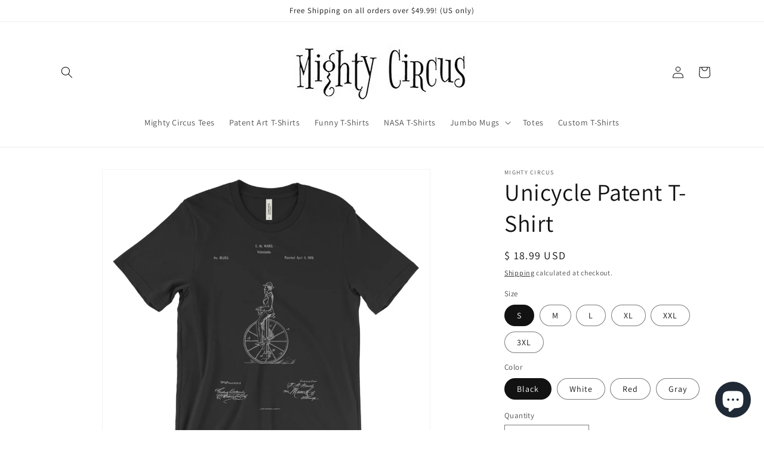

--- FILE ---
content_type: text/html; charset=utf-8
request_url: https://www.mightycircus.com/products/unicycle-patent-t-shirt-unicycle-shirt-clothing-tee-unicycle-gift-bike-gift-unisex-soft-cotton-black-white-red-or-gray
body_size: 41268
content:
<!doctype html>
<html class="no-js" lang="en">
  <head>
    <meta charset="utf-8">
    <meta http-equiv="X-UA-Compatible" content="IE=edge">
    <meta name="viewport" content="width=device-width,initial-scale=1">
    <meta name="theme-color" content="">
    <link rel="canonical" href="https://www.mightycircus.com/products/unicycle-patent-t-shirt-unicycle-shirt-clothing-tee-unicycle-gift-bike-gift-unisex-soft-cotton-black-white-red-or-gray"><link rel="icon" type="image/png" href="//www.mightycircus.com/cdn/shop/files/circus_tent.png?crop=center&height=32&v=1688770336&width=32"><link rel="preconnect" href="https://fonts.shopifycdn.com" crossorigin><title>
      Unicycle Patent T-Shirt
 &ndash; Mighty Circus</title>

    
      <meta name="description" content="Vintage patent art from the archives of the United States Patent Office. Fits and feels like a favorite t-shirt 100% super soft combed ringspun cotton  Slightly fitted men&#39;s/unisex tee Printed with water based inks for a soft feel  Available on Black, Red, White, or Gray Tee.  **Please check sizing chart for your best ">
    

    

<meta property="og:site_name" content="Mighty Circus">
<meta property="og:url" content="https://www.mightycircus.com/products/unicycle-patent-t-shirt-unicycle-shirt-clothing-tee-unicycle-gift-bike-gift-unisex-soft-cotton-black-white-red-or-gray">
<meta property="og:title" content="Unicycle Patent T-Shirt">
<meta property="og:type" content="product">
<meta property="og:description" content="Vintage patent art from the archives of the United States Patent Office. Fits and feels like a favorite t-shirt 100% super soft combed ringspun cotton  Slightly fitted men&#39;s/unisex tee Printed with water based inks for a soft feel  Available on Black, Red, White, or Gray Tee.  **Please check sizing chart for your best "><meta property="og:image" content="http://www.mightycircus.com/cdn/shop/products/il_fullxfull.1024757164_684z.jpg?v=1527125375">
  <meta property="og:image:secure_url" content="https://www.mightycircus.com/cdn/shop/products/il_fullxfull.1024757164_684z.jpg?v=1527125375">
  <meta property="og:image:width" content="1500">
  <meta property="og:image:height" content="1500"><meta property="og:price:amount" content="18.99">
  <meta property="og:price:currency" content="USD"><meta name="twitter:card" content="summary_large_image">
<meta name="twitter:title" content="Unicycle Patent T-Shirt">
<meta name="twitter:description" content="Vintage patent art from the archives of the United States Patent Office. Fits and feels like a favorite t-shirt 100% super soft combed ringspun cotton  Slightly fitted men&#39;s/unisex tee Printed with water based inks for a soft feel  Available on Black, Red, White, or Gray Tee.  **Please check sizing chart for your best ">


    <script src="//www.mightycircus.com/cdn/shop/t/17/assets/constants.js?v=58251544750838685771688163470" defer="defer"></script>
    <script src="//www.mightycircus.com/cdn/shop/t/17/assets/pubsub.js?v=158357773527763999511688163471" defer="defer"></script>
    <script src="//www.mightycircus.com/cdn/shop/t/17/assets/global.js?v=139248116715221171191688163471" defer="defer"></script><script src="//www.mightycircus.com/cdn/shop/t/17/assets/animations.js?v=114255849464433187621688163469" defer="defer"></script><script>window.performance && window.performance.mark && window.performance.mark('shopify.content_for_header.start');</script><meta name="google-site-verification" content="aqVjCO_UK0hCMjRt876aNPkAMLz3TEYUK4gA2BFExkQ">
<meta id="shopify-digital-wallet" name="shopify-digital-wallet" content="/6555161/digital_wallets/dialog">
<meta name="shopify-checkout-api-token" content="ad306e3e080f8de5b7ecd096a3f15b07">
<meta id="in-context-paypal-metadata" data-shop-id="6555161" data-venmo-supported="false" data-environment="production" data-locale="en_US" data-paypal-v4="true" data-currency="USD">
<link rel="alternate" type="application/json+oembed" href="https://www.mightycircus.com/products/unicycle-patent-t-shirt-unicycle-shirt-clothing-tee-unicycle-gift-bike-gift-unisex-soft-cotton-black-white-red-or-gray.oembed">
<script async="async" src="/checkouts/internal/preloads.js?locale=en-US"></script>
<script id="shopify-features" type="application/json">{"accessToken":"ad306e3e080f8de5b7ecd096a3f15b07","betas":["rich-media-storefront-analytics"],"domain":"www.mightycircus.com","predictiveSearch":true,"shopId":6555161,"locale":"en"}</script>
<script>var Shopify = Shopify || {};
Shopify.shop = "mighty-circus.myshopify.com";
Shopify.locale = "en";
Shopify.currency = {"active":"USD","rate":"1.0"};
Shopify.country = "US";
Shopify.theme = {"name":"Dawn","id":153084330281,"schema_name":"Dawn","schema_version":"10.0.0","theme_store_id":887,"role":"main"};
Shopify.theme.handle = "null";
Shopify.theme.style = {"id":null,"handle":null};
Shopify.cdnHost = "www.mightycircus.com/cdn";
Shopify.routes = Shopify.routes || {};
Shopify.routes.root = "/";</script>
<script type="module">!function(o){(o.Shopify=o.Shopify||{}).modules=!0}(window);</script>
<script>!function(o){function n(){var o=[];function n(){o.push(Array.prototype.slice.apply(arguments))}return n.q=o,n}var t=o.Shopify=o.Shopify||{};t.loadFeatures=n(),t.autoloadFeatures=n()}(window);</script>
<script id="shop-js-analytics" type="application/json">{"pageType":"product"}</script>
<script defer="defer" async type="module" src="//www.mightycircus.com/cdn/shopifycloud/shop-js/modules/v2/client.init-shop-cart-sync_BN7fPSNr.en.esm.js"></script>
<script defer="defer" async type="module" src="//www.mightycircus.com/cdn/shopifycloud/shop-js/modules/v2/chunk.common_Cbph3Kss.esm.js"></script>
<script defer="defer" async type="module" src="//www.mightycircus.com/cdn/shopifycloud/shop-js/modules/v2/chunk.modal_DKumMAJ1.esm.js"></script>
<script type="module">
  await import("//www.mightycircus.com/cdn/shopifycloud/shop-js/modules/v2/client.init-shop-cart-sync_BN7fPSNr.en.esm.js");
await import("//www.mightycircus.com/cdn/shopifycloud/shop-js/modules/v2/chunk.common_Cbph3Kss.esm.js");
await import("//www.mightycircus.com/cdn/shopifycloud/shop-js/modules/v2/chunk.modal_DKumMAJ1.esm.js");

  window.Shopify.SignInWithShop?.initShopCartSync?.({"fedCMEnabled":true,"windoidEnabled":true});

</script>
<script id="__st">var __st={"a":6555161,"offset":-18000,"reqid":"6103e779-2d83-4b40-9778-c580dd2f340b-1769830410","pageurl":"www.mightycircus.com\/products\/unicycle-patent-t-shirt-unicycle-shirt-clothing-tee-unicycle-gift-bike-gift-unisex-soft-cotton-black-white-red-or-gray","u":"00e4e63abb3d","p":"product","rtyp":"product","rid":8081636166};</script>
<script>window.ShopifyPaypalV4VisibilityTracking = true;</script>
<script id="captcha-bootstrap">!function(){'use strict';const t='contact',e='account',n='new_comment',o=[[t,t],['blogs',n],['comments',n],[t,'customer']],c=[[e,'customer_login'],[e,'guest_login'],[e,'recover_customer_password'],[e,'create_customer']],r=t=>t.map((([t,e])=>`form[action*='/${t}']:not([data-nocaptcha='true']) input[name='form_type'][value='${e}']`)).join(','),a=t=>()=>t?[...document.querySelectorAll(t)].map((t=>t.form)):[];function s(){const t=[...o],e=r(t);return a(e)}const i='password',u='form_key',d=['recaptcha-v3-token','g-recaptcha-response','h-captcha-response',i],f=()=>{try{return window.sessionStorage}catch{return}},m='__shopify_v',_=t=>t.elements[u];function p(t,e,n=!1){try{const o=window.sessionStorage,c=JSON.parse(o.getItem(e)),{data:r}=function(t){const{data:e,action:n}=t;return t[m]||n?{data:e,action:n}:{data:t,action:n}}(c);for(const[e,n]of Object.entries(r))t.elements[e]&&(t.elements[e].value=n);n&&o.removeItem(e)}catch(o){console.error('form repopulation failed',{error:o})}}const l='form_type',E='cptcha';function T(t){t.dataset[E]=!0}const w=window,h=w.document,L='Shopify',v='ce_forms',y='captcha';let A=!1;((t,e)=>{const n=(g='f06e6c50-85a8-45c8-87d0-21a2b65856fe',I='https://cdn.shopify.com/shopifycloud/storefront-forms-hcaptcha/ce_storefront_forms_captcha_hcaptcha.v1.5.2.iife.js',D={infoText:'Protected by hCaptcha',privacyText:'Privacy',termsText:'Terms'},(t,e,n)=>{const o=w[L][v],c=o.bindForm;if(c)return c(t,g,e,D).then(n);var r;o.q.push([[t,g,e,D],n]),r=I,A||(h.body.append(Object.assign(h.createElement('script'),{id:'captcha-provider',async:!0,src:r})),A=!0)});var g,I,D;w[L]=w[L]||{},w[L][v]=w[L][v]||{},w[L][v].q=[],w[L][y]=w[L][y]||{},w[L][y].protect=function(t,e){n(t,void 0,e),T(t)},Object.freeze(w[L][y]),function(t,e,n,w,h,L){const[v,y,A,g]=function(t,e,n){const i=e?o:[],u=t?c:[],d=[...i,...u],f=r(d),m=r(i),_=r(d.filter((([t,e])=>n.includes(e))));return[a(f),a(m),a(_),s()]}(w,h,L),I=t=>{const e=t.target;return e instanceof HTMLFormElement?e:e&&e.form},D=t=>v().includes(t);t.addEventListener('submit',(t=>{const e=I(t);if(!e)return;const n=D(e)&&!e.dataset.hcaptchaBound&&!e.dataset.recaptchaBound,o=_(e),c=g().includes(e)&&(!o||!o.value);(n||c)&&t.preventDefault(),c&&!n&&(function(t){try{if(!f())return;!function(t){const e=f();if(!e)return;const n=_(t);if(!n)return;const o=n.value;o&&e.removeItem(o)}(t);const e=Array.from(Array(32),(()=>Math.random().toString(36)[2])).join('');!function(t,e){_(t)||t.append(Object.assign(document.createElement('input'),{type:'hidden',name:u})),t.elements[u].value=e}(t,e),function(t,e){const n=f();if(!n)return;const o=[...t.querySelectorAll(`input[type='${i}']`)].map((({name:t})=>t)),c=[...d,...o],r={};for(const[a,s]of new FormData(t).entries())c.includes(a)||(r[a]=s);n.setItem(e,JSON.stringify({[m]:1,action:t.action,data:r}))}(t,e)}catch(e){console.error('failed to persist form',e)}}(e),e.submit())}));const S=(t,e)=>{t&&!t.dataset[E]&&(n(t,e.some((e=>e===t))),T(t))};for(const o of['focusin','change'])t.addEventListener(o,(t=>{const e=I(t);D(e)&&S(e,y())}));const B=e.get('form_key'),M=e.get(l),P=B&&M;t.addEventListener('DOMContentLoaded',(()=>{const t=y();if(P)for(const e of t)e.elements[l].value===M&&p(e,B);[...new Set([...A(),...v().filter((t=>'true'===t.dataset.shopifyCaptcha))])].forEach((e=>S(e,t)))}))}(h,new URLSearchParams(w.location.search),n,t,e,['guest_login'])})(!0,!0)}();</script>
<script integrity="sha256-4kQ18oKyAcykRKYeNunJcIwy7WH5gtpwJnB7kiuLZ1E=" data-source-attribution="shopify.loadfeatures" defer="defer" src="//www.mightycircus.com/cdn/shopifycloud/storefront/assets/storefront/load_feature-a0a9edcb.js" crossorigin="anonymous"></script>
<script data-source-attribution="shopify.dynamic_checkout.dynamic.init">var Shopify=Shopify||{};Shopify.PaymentButton=Shopify.PaymentButton||{isStorefrontPortableWallets:!0,init:function(){window.Shopify.PaymentButton.init=function(){};var t=document.createElement("script");t.src="https://www.mightycircus.com/cdn/shopifycloud/portable-wallets/latest/portable-wallets.en.js",t.type="module",document.head.appendChild(t)}};
</script>
<script data-source-attribution="shopify.dynamic_checkout.buyer_consent">
  function portableWalletsHideBuyerConsent(e){var t=document.getElementById("shopify-buyer-consent"),n=document.getElementById("shopify-subscription-policy-button");t&&n&&(t.classList.add("hidden"),t.setAttribute("aria-hidden","true"),n.removeEventListener("click",e))}function portableWalletsShowBuyerConsent(e){var t=document.getElementById("shopify-buyer-consent"),n=document.getElementById("shopify-subscription-policy-button");t&&n&&(t.classList.remove("hidden"),t.removeAttribute("aria-hidden"),n.addEventListener("click",e))}window.Shopify?.PaymentButton&&(window.Shopify.PaymentButton.hideBuyerConsent=portableWalletsHideBuyerConsent,window.Shopify.PaymentButton.showBuyerConsent=portableWalletsShowBuyerConsent);
</script>
<script>
  function portableWalletsCleanup(e){e&&e.src&&console.error("Failed to load portable wallets script "+e.src);var t=document.querySelectorAll("shopify-accelerated-checkout .shopify-payment-button__skeleton, shopify-accelerated-checkout-cart .wallet-cart-button__skeleton"),e=document.getElementById("shopify-buyer-consent");for(let e=0;e<t.length;e++)t[e].remove();e&&e.remove()}function portableWalletsNotLoadedAsModule(e){e instanceof ErrorEvent&&"string"==typeof e.message&&e.message.includes("import.meta")&&"string"==typeof e.filename&&e.filename.includes("portable-wallets")&&(window.removeEventListener("error",portableWalletsNotLoadedAsModule),window.Shopify.PaymentButton.failedToLoad=e,"loading"===document.readyState?document.addEventListener("DOMContentLoaded",window.Shopify.PaymentButton.init):window.Shopify.PaymentButton.init())}window.addEventListener("error",portableWalletsNotLoadedAsModule);
</script>

<script type="module" src="https://www.mightycircus.com/cdn/shopifycloud/portable-wallets/latest/portable-wallets.en.js" onError="portableWalletsCleanup(this)" crossorigin="anonymous"></script>
<script nomodule>
  document.addEventListener("DOMContentLoaded", portableWalletsCleanup);
</script>

<link id="shopify-accelerated-checkout-styles" rel="stylesheet" media="screen" href="https://www.mightycircus.com/cdn/shopifycloud/portable-wallets/latest/accelerated-checkout-backwards-compat.css" crossorigin="anonymous">
<style id="shopify-accelerated-checkout-cart">
        #shopify-buyer-consent {
  margin-top: 1em;
  display: inline-block;
  width: 100%;
}

#shopify-buyer-consent.hidden {
  display: none;
}

#shopify-subscription-policy-button {
  background: none;
  border: none;
  padding: 0;
  text-decoration: underline;
  font-size: inherit;
  cursor: pointer;
}

#shopify-subscription-policy-button::before {
  box-shadow: none;
}

      </style>
<script id="sections-script" data-sections="header" defer="defer" src="//www.mightycircus.com/cdn/shop/t/17/compiled_assets/scripts.js?v=136"></script>
<script>window.performance && window.performance.mark && window.performance.mark('shopify.content_for_header.end');</script>


    <style data-shopify>
      @font-face {
  font-family: Assistant;
  font-weight: 400;
  font-style: normal;
  font-display: swap;
  src: url("//www.mightycircus.com/cdn/fonts/assistant/assistant_n4.9120912a469cad1cc292572851508ca49d12e768.woff2") format("woff2"),
       url("//www.mightycircus.com/cdn/fonts/assistant/assistant_n4.6e9875ce64e0fefcd3f4446b7ec9036b3ddd2985.woff") format("woff");
}

      @font-face {
  font-family: Assistant;
  font-weight: 700;
  font-style: normal;
  font-display: swap;
  src: url("//www.mightycircus.com/cdn/fonts/assistant/assistant_n7.bf44452348ec8b8efa3aa3068825305886b1c83c.woff2") format("woff2"),
       url("//www.mightycircus.com/cdn/fonts/assistant/assistant_n7.0c887fee83f6b3bda822f1150b912c72da0f7b64.woff") format("woff");
}

      
      
      @font-face {
  font-family: Assistant;
  font-weight: 400;
  font-style: normal;
  font-display: swap;
  src: url("//www.mightycircus.com/cdn/fonts/assistant/assistant_n4.9120912a469cad1cc292572851508ca49d12e768.woff2") format("woff2"),
       url("//www.mightycircus.com/cdn/fonts/assistant/assistant_n4.6e9875ce64e0fefcd3f4446b7ec9036b3ddd2985.woff") format("woff");
}


      
        :root,
        .color-background-1 {
          --color-background: 255,255,255;
        
          --gradient-background: #ffffff;
        
        --color-foreground: 18,18,18;
        --color-shadow: 18,18,18;
        --color-button: 18,18,18;
        --color-button-text: 255,255,255;
        --color-secondary-button: 255,255,255;
        --color-secondary-button-text: 18,18,18;
        --color-link: 18,18,18;
        --color-badge-foreground: 18,18,18;
        --color-badge-background: 255,255,255;
        --color-badge-border: 18,18,18;
        --payment-terms-background-color: rgb(255 255 255);
      }
      
        
        .color-background-2 {
          --color-background: 243,243,243;
        
          --gradient-background: #f3f3f3;
        
        --color-foreground: 18,18,18;
        --color-shadow: 18,18,18;
        --color-button: 18,18,18;
        --color-button-text: 243,243,243;
        --color-secondary-button: 243,243,243;
        --color-secondary-button-text: 18,18,18;
        --color-link: 18,18,18;
        --color-badge-foreground: 18,18,18;
        --color-badge-background: 243,243,243;
        --color-badge-border: 18,18,18;
        --payment-terms-background-color: rgb(243 243 243);
      }
      
        
        .color-inverse {
          --color-background: 36,40,51;
        
          --gradient-background: #242833;
        
        --color-foreground: 255,255,255;
        --color-shadow: 18,18,18;
        --color-button: 255,255,255;
        --color-button-text: 0,0,0;
        --color-secondary-button: 36,40,51;
        --color-secondary-button-text: 255,255,255;
        --color-link: 255,255,255;
        --color-badge-foreground: 255,255,255;
        --color-badge-background: 36,40,51;
        --color-badge-border: 255,255,255;
        --payment-terms-background-color: rgb(36 40 51);
      }
      
        
        .color-accent-1 {
          --color-background: 18,18,18;
        
          --gradient-background: #121212;
        
        --color-foreground: 255,255,255;
        --color-shadow: 18,18,18;
        --color-button: 255,255,255;
        --color-button-text: 18,18,18;
        --color-secondary-button: 18,18,18;
        --color-secondary-button-text: 255,255,255;
        --color-link: 255,255,255;
        --color-badge-foreground: 255,255,255;
        --color-badge-background: 18,18,18;
        --color-badge-border: 255,255,255;
        --payment-terms-background-color: rgb(18 18 18);
      }
      
        
        .color-accent-2 {
          --color-background: 51,79,180;
        
          --gradient-background: #334fb4;
        
        --color-foreground: 255,255,255;
        --color-shadow: 18,18,18;
        --color-button: 255,255,255;
        --color-button-text: 51,79,180;
        --color-secondary-button: 51,79,180;
        --color-secondary-button-text: 255,255,255;
        --color-link: 255,255,255;
        --color-badge-foreground: 255,255,255;
        --color-badge-background: 51,79,180;
        --color-badge-border: 255,255,255;
        --payment-terms-background-color: rgb(51 79 180);
      }
      

      body, .color-background-1, .color-background-2, .color-inverse, .color-accent-1, .color-accent-2 {
        color: rgba(var(--color-foreground), 0.75);
        background-color: rgb(var(--color-background));
      }

      :root {
        --font-body-family: Assistant, sans-serif;
        --font-body-style: normal;
        --font-body-weight: 400;
        --font-body-weight-bold: 700;

        --font-heading-family: Assistant, sans-serif;
        --font-heading-style: normal;
        --font-heading-weight: 400;

        --font-body-scale: 1.0;
        --font-heading-scale: 1.0;

        --media-padding: px;
        --media-border-opacity: 0.05;
        --media-border-width: 1px;
        --media-radius: 0px;
        --media-shadow-opacity: 0.0;
        --media-shadow-horizontal-offset: 0px;
        --media-shadow-vertical-offset: 4px;
        --media-shadow-blur-radius: 5px;
        --media-shadow-visible: 0;

        --page-width: 120rem;
        --page-width-margin: 0rem;

        --product-card-image-padding: 0.0rem;
        --product-card-corner-radius: 0.0rem;
        --product-card-text-alignment: left;
        --product-card-border-width: 0.0rem;
        --product-card-border-opacity: 0.1;
        --product-card-shadow-opacity: 0.0;
        --product-card-shadow-visible: 0;
        --product-card-shadow-horizontal-offset: 0.0rem;
        --product-card-shadow-vertical-offset: 0.4rem;
        --product-card-shadow-blur-radius: 0.5rem;

        --collection-card-image-padding: 0.0rem;
        --collection-card-corner-radius: 0.0rem;
        --collection-card-text-alignment: left;
        --collection-card-border-width: 0.0rem;
        --collection-card-border-opacity: 0.1;
        --collection-card-shadow-opacity: 0.0;
        --collection-card-shadow-visible: 0;
        --collection-card-shadow-horizontal-offset: 0.0rem;
        --collection-card-shadow-vertical-offset: 0.4rem;
        --collection-card-shadow-blur-radius: 0.5rem;

        --blog-card-image-padding: 0.0rem;
        --blog-card-corner-radius: 0.0rem;
        --blog-card-text-alignment: left;
        --blog-card-border-width: 0.0rem;
        --blog-card-border-opacity: 0.1;
        --blog-card-shadow-opacity: 0.0;
        --blog-card-shadow-visible: 0;
        --blog-card-shadow-horizontal-offset: 0.0rem;
        --blog-card-shadow-vertical-offset: 0.4rem;
        --blog-card-shadow-blur-radius: 0.5rem;

        --badge-corner-radius: 4.0rem;

        --popup-border-width: 1px;
        --popup-border-opacity: 0.1;
        --popup-corner-radius: 0px;
        --popup-shadow-opacity: 0.0;
        --popup-shadow-horizontal-offset: 0px;
        --popup-shadow-vertical-offset: 4px;
        --popup-shadow-blur-radius: 5px;

        --drawer-border-width: 1px;
        --drawer-border-opacity: 0.1;
        --drawer-shadow-opacity: 0.0;
        --drawer-shadow-horizontal-offset: 0px;
        --drawer-shadow-vertical-offset: 4px;
        --drawer-shadow-blur-radius: 5px;

        --spacing-sections-desktop: 0px;
        --spacing-sections-mobile: 0px;

        --grid-desktop-vertical-spacing: 8px;
        --grid-desktop-horizontal-spacing: 8px;
        --grid-mobile-vertical-spacing: 4px;
        --grid-mobile-horizontal-spacing: 4px;

        --text-boxes-border-opacity: 0.1;
        --text-boxes-border-width: 0px;
        --text-boxes-radius: 0px;
        --text-boxes-shadow-opacity: 0.0;
        --text-boxes-shadow-visible: 0;
        --text-boxes-shadow-horizontal-offset: 0px;
        --text-boxes-shadow-vertical-offset: 4px;
        --text-boxes-shadow-blur-radius: 5px;

        --buttons-radius: 10px;
        --buttons-radius-outset: 11px;
        --buttons-border-width: 1px;
        --buttons-border-opacity: 1.0;
        --buttons-shadow-opacity: 0.5;
        --buttons-shadow-visible: 1;
        --buttons-shadow-horizontal-offset: 0px;
        --buttons-shadow-vertical-offset: 4px;
        --buttons-shadow-blur-radius: 5px;
        --buttons-border-offset: 0.3px;

        --inputs-radius: 0px;
        --inputs-border-width: 1px;
        --inputs-border-opacity: 0.55;
        --inputs-shadow-opacity: 0.0;
        --inputs-shadow-horizontal-offset: 0px;
        --inputs-margin-offset: 0px;
        --inputs-shadow-vertical-offset: 4px;
        --inputs-shadow-blur-radius: 5px;
        --inputs-radius-outset: 0px;

        --variant-pills-radius: 40px;
        --variant-pills-border-width: 1px;
        --variant-pills-border-opacity: 0.55;
        --variant-pills-shadow-opacity: 0.0;
        --variant-pills-shadow-horizontal-offset: 0px;
        --variant-pills-shadow-vertical-offset: 4px;
        --variant-pills-shadow-blur-radius: 5px;
      }

      *,
      *::before,
      *::after {
        box-sizing: inherit;
      }

      html {
        box-sizing: border-box;
        font-size: calc(var(--font-body-scale) * 62.5%);
        height: 100%;
      }

      body {
        display: grid;
        grid-template-rows: auto auto 1fr auto;
        grid-template-columns: 100%;
        min-height: 100%;
        margin: 0;
        font-size: 1.5rem;
        letter-spacing: 0.06rem;
        line-height: calc(1 + 0.8 / var(--font-body-scale));
        font-family: var(--font-body-family);
        font-style: var(--font-body-style);
        font-weight: var(--font-body-weight);
      }

      @media screen and (min-width: 750px) {
        body {
          font-size: 1.6rem;
        }
      }
    </style>

    <link href="//www.mightycircus.com/cdn/shop/t/17/assets/base.css?v=117828829876360325261688163469" rel="stylesheet" type="text/css" media="all" />
<link rel="preload" as="font" href="//www.mightycircus.com/cdn/fonts/assistant/assistant_n4.9120912a469cad1cc292572851508ca49d12e768.woff2" type="font/woff2" crossorigin><link rel="preload" as="font" href="//www.mightycircus.com/cdn/fonts/assistant/assistant_n4.9120912a469cad1cc292572851508ca49d12e768.woff2" type="font/woff2" crossorigin><link
        rel="stylesheet"
        href="//www.mightycircus.com/cdn/shop/t/17/assets/component-predictive-search.css?v=118923337488134913561688163470"
        media="print"
        onload="this.media='all'"
      ><script>
      document.documentElement.className = document.documentElement.className.replace('no-js', 'js');
      if (Shopify.designMode) {
        document.documentElement.classList.add('shopify-design-mode');
      }
    </script>
  
<script>
    
    
    
    
    var gsf_conversion_data = {page_type : 'product', event : 'view_item', data : {product_data : [{variant_id : 26555241158, product_id : 8081636166, name : "Unicycle Patent T-Shirt", price : "18.99", currency : "USD", sku : "197d8cf7da68a69256bef3fcff4f9b02", brand : "Mighty Circus", variant : "S / Black", category : "Mighty Circus Tee", quantity : "99" }], total_price : "18.99", shop_currency : "USD"}};
    
</script>
<script type="text/javascript">
  window.Rivo = window.Rivo || {};
  window.Rivo.common = window.Rivo.common || {};
  window.Rivo.common.shop = {
    permanent_domain: 'mighty-circus.myshopify.com',
    currency: "USD",
    money_format: "$ {{amount}}",
    id: 6555161
  };
  

  window.Rivo.common.template = 'product';
  window.Rivo.common.cart = {};
  window.Rivo.common.vapid_public_key = "BJuXCmrtTK335SuczdNVYrGVtP_WXn4jImChm49st7K7z7e8gxSZUKk4DhUpk8j2Xpiw5G4-ylNbMKLlKkUEU98=";
  window.Rivo.global_config = {"asset_urls":{"loy":{"api_js":"https:\/\/cdn.shopify.com\/s\/files\/1\/0194\/1736\/6592\/t\/1\/assets\/ba_rivo_api.js?v=1689019862","init_js":"https:\/\/cdn.shopify.com\/s\/files\/1\/0194\/1736\/6592\/t\/1\/assets\/ba_loy_init.js?v=1689019851","referrals_js":"https:\/\/cdn.shopify.com\/s\/files\/1\/0194\/1736\/6592\/t\/1\/assets\/ba_loy_referrals.js?v=1689019858","referrals_css":"https:\/\/cdn.shopify.com\/s\/files\/1\/0194\/1736\/6592\/t\/1\/assets\/ba_loy_referrals.css?v=1678639051","widget_js":"https:\/\/cdn.shopify.com\/s\/files\/1\/0194\/1736\/6592\/t\/1\/assets\/ba_loy_widget.js?v=1689019853","widget_css":"https:\/\/cdn.shopify.com\/s\/files\/1\/0194\/1736\/6592\/t\/1\/assets\/ba_loy_widget.css?v=1673976822","page_init_js":"https:\/\/cdn.shopify.com\/s\/files\/1\/0194\/1736\/6592\/t\/1\/assets\/ba_loy_page_init.js?v=1689019854","page_widget_js":"https:\/\/cdn.shopify.com\/s\/files\/1\/0194\/1736\/6592\/t\/1\/assets\/ba_loy_page_widget.js?v=1689019856","page_widget_css":"https:\/\/cdn.shopify.com\/s\/files\/1\/0194\/1736\/6592\/t\/1\/assets\/ba_loy_page.css?v=1673976829","page_preview_js":"\/assets\/msg\/loy_page_preview.js"},"rev":{"init_js":"https:\/\/cdn.shopify.com\/s\/files\/1\/0194\/1736\/6592\/t\/1\/assets\/ba_rev_init.js?v=1689014017","display_js":"https:\/\/cdn.shopify.com\/s\/files\/1\/0194\/1736\/6592\/t\/1\/assets\/ba_rev_display.js?v=1689014020","modal_js":"https:\/\/cdn.shopify.com\/s\/files\/1\/0194\/1736\/6592\/t\/1\/assets\/ba_rev_modal.js?v=1689014019","widget_css":"https:\/\/cdn.shopify.com\/s\/files\/1\/0194\/1736\/6592\/t\/1\/assets\/ba_rev_widget.css?v=1680320455","modal_css":"https:\/\/cdn.shopify.com\/s\/files\/1\/0194\/1736\/6592\/t\/1\/assets\/ba_rev_modal.css?v=1680295707"},"pu":{"init_js":"https:\/\/cdn.shopify.com\/s\/files\/1\/0194\/1736\/6592\/t\/1\/assets\/ba_pu_init.js?v=1635877170"},"widgets":{"init_js":"https:\/\/cdn.shopify.com\/s\/files\/1\/0194\/1736\/6592\/t\/1\/assets\/ba_widget_init.js?v=1679987682","modal_js":"https:\/\/cdn.shopify.com\/s\/files\/1\/0194\/1736\/6592\/t\/1\/assets\/ba_widget_modal.js?v=1679987684","modal_css":"https:\/\/cdn.shopify.com\/s\/files\/1\/0194\/1736\/6592\/t\/1\/assets\/ba_widget_modal.css?v=1654723622"},"forms":{"init_js":"https:\/\/cdn.shopify.com\/s\/files\/1\/0194\/1736\/6592\/t\/1\/assets\/ba_forms_init.js?v=1689019859","widget_js":"https:\/\/cdn.shopify.com\/s\/files\/1\/0194\/1736\/6592\/t\/1\/assets\/ba_forms_widget.js?v=1689019860","forms_css":"https:\/\/cdn.shopify.com\/s\/files\/1\/0194\/1736\/6592\/t\/1\/assets\/ba_forms.css?v=1654711758"},"global":{"helper_js":"https:\/\/cdn.shopify.com\/s\/files\/1\/0194\/1736\/6592\/t\/1\/assets\/ba_tracking.js?v=1680229884"}},"proxy_paths":{"pop":"\/apps\/ba-pop","app_metrics":"\/apps\/ba-pop\/app_metrics","push_subscription":"\/apps\/ba-pop\/push"},"aat":["pop"],"pv":false,"sts":false,"bam":false,"batc":false,"base_money_format":"$ {{amount}}","loy_js_api_enabled":false,"shop":{"name":"Mighty Circus","domain":"www.mightycircus.com"}};

  
    if (window.Rivo.common.template == 'product'){
      window.Rivo.common.product = {
        id: 8081636166, price: 1899, handle: "unicycle-patent-t-shirt-unicycle-shirt-clothing-tee-unicycle-gift-bike-gift-unisex-soft-cotton-black-white-red-or-gray", tags: ["Adult","Patent"],
        available: true, title: "Unicycle Patent T-Shirt", variants: [{"id":26555241158,"title":"S \/ Black","option1":"S","option2":"Black","option3":null,"sku":"197d8cf7da68a69256bef3fcff4f9b02","requires_shipping":true,"taxable":true,"featured_image":null,"available":true,"name":"Unicycle Patent T-Shirt - S \/ Black","public_title":"S \/ Black","options":["S","Black"],"price":1899,"weight":226,"compare_at_price":null,"inventory_quantity":20,"inventory_management":"shopify","inventory_policy":"continue","barcode":"723549731852","requires_selling_plan":false,"selling_plan_allocations":[]},{"id":44949037254,"title":"S \/ White","option1":"S","option2":"White","option3":null,"sku":"27632af44de564ed3d0e82f7216aa16d","requires_shipping":true,"taxable":true,"featured_image":null,"available":true,"name":"Unicycle Patent T-Shirt - S \/ White","public_title":"S \/ White","options":["S","White"],"price":1899,"weight":226,"compare_at_price":null,"inventory_quantity":20,"inventory_management":"shopify","inventory_policy":"continue","barcode":"723549731869","requires_selling_plan":false,"selling_plan_allocations":[]},{"id":44949037382,"title":"S \/ Red","option1":"S","option2":"Red","option3":null,"sku":"5d1af9d72c56c1853fd5630123e18568","requires_shipping":true,"taxable":true,"featured_image":null,"available":true,"name":"Unicycle Patent T-Shirt - S \/ Red","public_title":"S \/ Red","options":["S","Red"],"price":1899,"weight":226,"compare_at_price":null,"inventory_quantity":20,"inventory_management":"shopify","inventory_policy":"continue","barcode":"723549731876","requires_selling_plan":false,"selling_plan_allocations":[]},{"id":44949037510,"title":"S \/ Gray","option1":"S","option2":"Gray","option3":null,"sku":"7f6edc9537adb8b42583a0ff5d4c0d4c","requires_shipping":true,"taxable":true,"featured_image":null,"available":true,"name":"Unicycle Patent T-Shirt - S \/ Gray","public_title":"S \/ Gray","options":["S","Gray"],"price":1899,"weight":226,"compare_at_price":null,"inventory_quantity":20,"inventory_management":"shopify","inventory_policy":"continue","barcode":"723549731883","requires_selling_plan":false,"selling_plan_allocations":[]},{"id":44949037702,"title":"M \/ Black","option1":"M","option2":"Black","option3":null,"sku":"075f2d674a1310f15f5c2df2ea64dae4","requires_shipping":true,"taxable":true,"featured_image":null,"available":true,"name":"Unicycle Patent T-Shirt - M \/ Black","public_title":"M \/ Black","options":["M","Black"],"price":1899,"weight":226,"compare_at_price":null,"inventory_quantity":20,"inventory_management":"shopify","inventory_policy":"continue","barcode":"723549731890","requires_selling_plan":false,"selling_plan_allocations":[]},{"id":44949037830,"title":"M \/ White","option1":"M","option2":"White","option3":null,"sku":"c8329c7e2371b1784685c00bb312b903","requires_shipping":true,"taxable":true,"featured_image":null,"available":true,"name":"Unicycle Patent T-Shirt - M \/ White","public_title":"M \/ White","options":["M","White"],"price":1899,"weight":226,"compare_at_price":null,"inventory_quantity":20,"inventory_management":"shopify","inventory_policy":"continue","barcode":"723549731906","requires_selling_plan":false,"selling_plan_allocations":[]},{"id":44949038022,"title":"M \/ Red","option1":"M","option2":"Red","option3":null,"sku":"8652c9a15316f301143311b2782c0d60","requires_shipping":true,"taxable":true,"featured_image":null,"available":true,"name":"Unicycle Patent T-Shirt - M \/ Red","public_title":"M \/ Red","options":["M","Red"],"price":1899,"weight":226,"compare_at_price":null,"inventory_quantity":20,"inventory_management":"shopify","inventory_policy":"continue","barcode":"723549731913","requires_selling_plan":false,"selling_plan_allocations":[]},{"id":44949038150,"title":"M \/ Gray","option1":"M","option2":"Gray","option3":null,"sku":"eba100d2ebb8eec4b7daa51e7329f88b","requires_shipping":true,"taxable":true,"featured_image":null,"available":true,"name":"Unicycle Patent T-Shirt - M \/ Gray","public_title":"M \/ Gray","options":["M","Gray"],"price":1899,"weight":226,"compare_at_price":null,"inventory_quantity":20,"inventory_management":"shopify","inventory_policy":"continue","barcode":"723549731920","requires_selling_plan":false,"selling_plan_allocations":[]},{"id":44949038278,"title":"L \/ Black","option1":"L","option2":"Black","option3":null,"sku":"65141c6c4ac700b430d89a8de46bba39","requires_shipping":true,"taxable":true,"featured_image":null,"available":true,"name":"Unicycle Patent T-Shirt - L \/ Black","public_title":"L \/ Black","options":["L","Black"],"price":1899,"weight":226,"compare_at_price":null,"inventory_quantity":20,"inventory_management":"shopify","inventory_policy":"continue","barcode":"723549731937","requires_selling_plan":false,"selling_plan_allocations":[]},{"id":44949038406,"title":"L \/ White","option1":"L","option2":"White","option3":null,"sku":"12509185e3f1d7b74952e70dc077611f","requires_shipping":true,"taxable":true,"featured_image":null,"available":true,"name":"Unicycle Patent T-Shirt - L \/ White","public_title":"L \/ White","options":["L","White"],"price":1899,"weight":226,"compare_at_price":null,"inventory_quantity":20,"inventory_management":"shopify","inventory_policy":"continue","barcode":"723549731944","requires_selling_plan":false,"selling_plan_allocations":[]},{"id":44949038470,"title":"L \/ Red","option1":"L","option2":"Red","option3":null,"sku":"9d093078ecb3014cc29a361acc171831","requires_shipping":true,"taxable":true,"featured_image":null,"available":true,"name":"Unicycle Patent T-Shirt - L \/ Red","public_title":"L \/ Red","options":["L","Red"],"price":1899,"weight":226,"compare_at_price":null,"inventory_quantity":20,"inventory_management":"shopify","inventory_policy":"continue","barcode":"723549731951","requires_selling_plan":false,"selling_plan_allocations":[]},{"id":44949038598,"title":"L \/ Gray","option1":"L","option2":"Gray","option3":null,"sku":"42ec71088919205d3c7ad77897375c00","requires_shipping":true,"taxable":true,"featured_image":null,"available":true,"name":"Unicycle Patent T-Shirt - L \/ Gray","public_title":"L \/ Gray","options":["L","Gray"],"price":1899,"weight":226,"compare_at_price":null,"inventory_quantity":20,"inventory_management":"shopify","inventory_policy":"continue","barcode":"723549731968","requires_selling_plan":false,"selling_plan_allocations":[]},{"id":44949038726,"title":"XL \/ Black","option1":"XL","option2":"Black","option3":null,"sku":"047af14ddcaad56b505ecf8bc0e5615a","requires_shipping":true,"taxable":true,"featured_image":null,"available":true,"name":"Unicycle Patent T-Shirt - XL \/ Black","public_title":"XL \/ Black","options":["XL","Black"],"price":1899,"weight":226,"compare_at_price":null,"inventory_quantity":20,"inventory_management":"shopify","inventory_policy":"continue","barcode":"723549731975","requires_selling_plan":false,"selling_plan_allocations":[]},{"id":44949038854,"title":"XL \/ White","option1":"XL","option2":"White","option3":null,"sku":"38f9b5b6750feed1a54a702e045a037e","requires_shipping":true,"taxable":true,"featured_image":null,"available":true,"name":"Unicycle Patent T-Shirt - XL \/ White","public_title":"XL \/ White","options":["XL","White"],"price":1899,"weight":226,"compare_at_price":null,"inventory_quantity":20,"inventory_management":"shopify","inventory_policy":"continue","barcode":"723549731982","requires_selling_plan":false,"selling_plan_allocations":[]},{"id":44949039046,"title":"XL \/ Red","option1":"XL","option2":"Red","option3":null,"sku":"af230c1cbffc9812a23f01e826e8a89e","requires_shipping":true,"taxable":true,"featured_image":null,"available":true,"name":"Unicycle Patent T-Shirt - XL \/ Red","public_title":"XL \/ Red","options":["XL","Red"],"price":1899,"weight":226,"compare_at_price":null,"inventory_quantity":20,"inventory_management":"shopify","inventory_policy":"continue","barcode":"723549731999","requires_selling_plan":false,"selling_plan_allocations":[]},{"id":44949039174,"title":"XL \/ Gray","option1":"XL","option2":"Gray","option3":null,"sku":"09a3751d3698562b1ecb9a62ad94066c","requires_shipping":true,"taxable":true,"featured_image":null,"available":true,"name":"Unicycle Patent T-Shirt - XL \/ Gray","public_title":"XL \/ Gray","options":["XL","Gray"],"price":1899,"weight":226,"compare_at_price":null,"inventory_quantity":20,"inventory_management":"shopify","inventory_policy":"continue","barcode":"723549732002","requires_selling_plan":false,"selling_plan_allocations":[]},{"id":44949039302,"title":"XXL \/ Black","option1":"XXL","option2":"Black","option3":null,"sku":"a0e8bfe7d880873f77f7c095ff156f6a","requires_shipping":true,"taxable":true,"featured_image":null,"available":true,"name":"Unicycle Patent T-Shirt - XXL \/ Black","public_title":"XXL \/ Black","options":["XXL","Black"],"price":2099,"weight":226,"compare_at_price":null,"inventory_quantity":20,"inventory_management":"shopify","inventory_policy":"continue","barcode":"723549732019","requires_selling_plan":false,"selling_plan_allocations":[]},{"id":44949039430,"title":"XXL \/ White","option1":"XXL","option2":"White","option3":null,"sku":"7d3ec94cde894703007424d31aff4af7","requires_shipping":true,"taxable":true,"featured_image":null,"available":true,"name":"Unicycle Patent T-Shirt - XXL \/ White","public_title":"XXL \/ White","options":["XXL","White"],"price":2099,"weight":226,"compare_at_price":null,"inventory_quantity":20,"inventory_management":"shopify","inventory_policy":"continue","barcode":"723549732026","requires_selling_plan":false,"selling_plan_allocations":[]},{"id":44949039558,"title":"XXL \/ Red","option1":"XXL","option2":"Red","option3":null,"sku":"6f5f47ce8dda3bae5dc991529ebbe0f7","requires_shipping":true,"taxable":true,"featured_image":null,"available":true,"name":"Unicycle Patent T-Shirt - XXL \/ Red","public_title":"XXL \/ Red","options":["XXL","Red"],"price":2099,"weight":226,"compare_at_price":null,"inventory_quantity":20,"inventory_management":"shopify","inventory_policy":"continue","barcode":"723549732033","requires_selling_plan":false,"selling_plan_allocations":[]},{"id":44949039686,"title":"XXL \/ Gray","option1":"XXL","option2":"Gray","option3":null,"sku":"d77d07ff28d67852e13859ec3c11fea5","requires_shipping":true,"taxable":true,"featured_image":null,"available":true,"name":"Unicycle Patent T-Shirt - XXL \/ Gray","public_title":"XXL \/ Gray","options":["XXL","Gray"],"price":2099,"weight":226,"compare_at_price":null,"inventory_quantity":20,"inventory_management":"shopify","inventory_policy":"continue","barcode":"723549732040","requires_selling_plan":false,"selling_plan_allocations":[]},{"id":44949039814,"title":"3XL \/ Black","option1":"3XL","option2":"Black","option3":null,"sku":"cbe1ffffcc3d8a0d1f1bfa3d3acebe66","requires_shipping":true,"taxable":true,"featured_image":null,"available":true,"name":"Unicycle Patent T-Shirt - 3XL \/ Black","public_title":"3XL \/ Black","options":["3XL","Black"],"price":2299,"weight":226,"compare_at_price":null,"inventory_quantity":20,"inventory_management":"shopify","inventory_policy":"continue","barcode":"723549732057","requires_selling_plan":false,"selling_plan_allocations":[]},{"id":44949039942,"title":"3XL \/ White","option1":"3XL","option2":"White","option3":null,"sku":"a44ec57c52b8dcabd3e3f688d9bcbdbd","requires_shipping":true,"taxable":true,"featured_image":null,"available":true,"name":"Unicycle Patent T-Shirt - 3XL \/ White","public_title":"3XL \/ White","options":["3XL","White"],"price":2299,"weight":226,"compare_at_price":null,"inventory_quantity":20,"inventory_management":"shopify","inventory_policy":"continue","barcode":"723549732064","requires_selling_plan":false,"selling_plan_allocations":[]},{"id":44949040070,"title":"3XL \/ Red","option1":"3XL","option2":"Red","option3":null,"sku":"9f730c787dab13cfb2aecafb3a7d49ce","requires_shipping":true,"taxable":true,"featured_image":null,"available":true,"name":"Unicycle Patent T-Shirt - 3XL \/ Red","public_title":"3XL \/ Red","options":["3XL","Red"],"price":2299,"weight":226,"compare_at_price":null,"inventory_quantity":20,"inventory_management":"shopify","inventory_policy":"continue","barcode":"723549732071","requires_selling_plan":false,"selling_plan_allocations":[]},{"id":44949040134,"title":"3XL \/ Gray","option1":"3XL","option2":"Gray","option3":null,"sku":"1a966c9f0560513e7d4dff73631924e9","requires_shipping":true,"taxable":true,"featured_image":null,"available":true,"name":"Unicycle Patent T-Shirt - 3XL \/ Gray","public_title":"3XL \/ Gray","options":["3XL","Gray"],"price":2299,"weight":226,"compare_at_price":null,"inventory_quantity":20,"inventory_management":"shopify","inventory_policy":"continue","barcode":"723549732088","requires_selling_plan":false,"selling_plan_allocations":[]}]
      };
    }
  




    window.Rivo.widgets_config = {"id":101070,"active":false,"frequency_limit_amount":2,"frequency_limit_time_unit":"days","background_image":{"position":"none"},"initial_state":{"body":"Sign up and unlock your instant discount","title":"Get 10% off your order","cta_text":"Claim Discount","show_email":true,"action_text":"Saving...","footer_text":"You are signing up to receive communication via email and can unsubscribe at any time.","dismiss_text":"No thanks","email_placeholder":"Email Address","phone_placeholder":"Phone Number","show_phone_number":false},"success_state":{"body":"Thanks for subscribing. Copy your discount code and apply to your next order.","title":"Discount Unlocked 🎉","cta_text":"Continue shopping","cta_action":"dismiss"},"closed_state":{"action":"close_widget","font_size":"20","action_text":"GET 10% OFF","display_offset":"300","display_position":"left"},"error_state":{"submit_error":"Sorry, please try again later","invalid_email":"Please enter valid email address!","error_subscribing":"Error subscribing, try again later","already_registered":"You have already registered","invalid_phone_number":"Please enter valid phone number!"},"trigger":{"delay":0},"colors":{"link_color":"#4FC3F7","sticky_bar_bg":"#C62828","cta_font_color":"#fff","body_font_color":"#000","sticky_bar_text":"#fff","background_color":"#fff","error_background":"#ffdede","error_text_color":"#ff2626","title_font_color":"#000","footer_font_color":"#bbb","dismiss_font_color":"#bbb","cta_background_color":"#000","sticky_coupon_bar_bg":"#286ef8","sticky_coupon_bar_text":"#fff"},"sticky_coupon_bar":{},"display_style":{"font":"Arial","size":"regular","align":"center"},"dismissable":true,"has_background":false,"opt_in_channels":["email"],"rules":[],"widget_css":".powered_by_rivo{\n  display: block;\n}\n.ba_widget_main_design {\n  background: #fff;\n}\n.ba_widget_content{text-align: center}\n.ba_widget_parent{\n  font-family: Arial;\n}\n.ba_widget_parent.background{\n}\n.ba_widget_left_content{\n}\n.ba_widget_right_content{\n}\n#ba_widget_cta_button:disabled{\n  background: #000cc;\n}\n#ba_widget_cta_button{\n  background: #000;\n  color: #fff;\n}\n#ba_widget_cta_button:after {\n  background: #000e0;\n}\n.ba_initial_state_title, .ba_success_state_title{\n  color: #000;\n}\n.ba_initial_state_body, .ba_success_state_body{\n  color: #000;\n}\n.ba_initial_state_dismiss_text{\n  color: #bbb;\n}\n.ba_initial_state_footer_text, .ba_initial_state_sms_agreement{\n  color: #bbb;\n}\n.ba_widget_error{\n  color: #ff2626;\n  background: #ffdede;\n}\n.ba_link_color{\n  color: #4FC3F7;\n}\n","custom_css":null,"logo":null};

</script>


<script type="text/javascript">
  

  //Global snippet for Rivo
  //this is updated automatically - do not edit manually.

  function loadScript(src, defer, done) {
    var js = document.createElement('script');
    js.src = src;
    js.defer = defer;
    js.onload = function(){done();};
    js.onerror = function(){
      done(new Error('Failed to load script ' + src));
    };
    document.head.appendChild(js);
  }

  function browserSupportsAllFeatures() {
    return window.Promise && window.fetch && window.Symbol;
  }

  if (browserSupportsAllFeatures()) {
    main();
  } else {
    loadScript('https://polyfill-fastly.net/v3/polyfill.min.js?features=Promise,fetch', true, main);
  }

  function loadAppScripts(){
     if (window.Rivo.global_config.aat.includes("loy")){
      loadScript(window.Rivo.global_config.asset_urls.loy.init_js, true, function(){});
     }

     if (window.Rivo.global_config.aat.includes("rev")){
      loadScript(window.Rivo.global_config.asset_urls.rev.init_js, true, function(){});
     }

     if (window.Rivo.global_config.aat.includes("pu")){
      loadScript(window.Rivo.global_config.asset_urls.pu.init_js, true, function(){});
     }

     if (window.Rivo.global_config.aat.includes("pop") || window.Rivo.global_config.aat.includes("pu")){
      loadScript(window.Rivo.global_config.asset_urls.widgets.init_js, true, function(){});
     }
  }

  function main(err) {
    loadScript(window.Rivo.global_config.asset_urls.global.helper_js, false, loadAppScripts);
  }
</script>

<script src="https://cdn.shopify.com/extensions/e8878072-2f6b-4e89-8082-94b04320908d/inbox-1254/assets/inbox-chat-loader.js" type="text/javascript" defer="defer"></script>
<link href="https://monorail-edge.shopifysvc.com" rel="dns-prefetch">
<script>(function(){if ("sendBeacon" in navigator && "performance" in window) {try {var session_token_from_headers = performance.getEntriesByType('navigation')[0].serverTiming.find(x => x.name == '_s').description;} catch {var session_token_from_headers = undefined;}var session_cookie_matches = document.cookie.match(/_shopify_s=([^;]*)/);var session_token_from_cookie = session_cookie_matches && session_cookie_matches.length === 2 ? session_cookie_matches[1] : "";var session_token = session_token_from_headers || session_token_from_cookie || "";function handle_abandonment_event(e) {var entries = performance.getEntries().filter(function(entry) {return /monorail-edge.shopifysvc.com/.test(entry.name);});if (!window.abandonment_tracked && entries.length === 0) {window.abandonment_tracked = true;var currentMs = Date.now();var navigation_start = performance.timing.navigationStart;var payload = {shop_id: 6555161,url: window.location.href,navigation_start,duration: currentMs - navigation_start,session_token,page_type: "product"};window.navigator.sendBeacon("https://monorail-edge.shopifysvc.com/v1/produce", JSON.stringify({schema_id: "online_store_buyer_site_abandonment/1.1",payload: payload,metadata: {event_created_at_ms: currentMs,event_sent_at_ms: currentMs}}));}}window.addEventListener('pagehide', handle_abandonment_event);}}());</script>
<script id="web-pixels-manager-setup">(function e(e,d,r,n,o){if(void 0===o&&(o={}),!Boolean(null===(a=null===(i=window.Shopify)||void 0===i?void 0:i.analytics)||void 0===a?void 0:a.replayQueue)){var i,a;window.Shopify=window.Shopify||{};var t=window.Shopify;t.analytics=t.analytics||{};var s=t.analytics;s.replayQueue=[],s.publish=function(e,d,r){return s.replayQueue.push([e,d,r]),!0};try{self.performance.mark("wpm:start")}catch(e){}var l=function(){var e={modern:/Edge?\/(1{2}[4-9]|1[2-9]\d|[2-9]\d{2}|\d{4,})\.\d+(\.\d+|)|Firefox\/(1{2}[4-9]|1[2-9]\d|[2-9]\d{2}|\d{4,})\.\d+(\.\d+|)|Chrom(ium|e)\/(9{2}|\d{3,})\.\d+(\.\d+|)|(Maci|X1{2}).+ Version\/(15\.\d+|(1[6-9]|[2-9]\d|\d{3,})\.\d+)([,.]\d+|)( \(\w+\)|)( Mobile\/\w+|) Safari\/|Chrome.+OPR\/(9{2}|\d{3,})\.\d+\.\d+|(CPU[ +]OS|iPhone[ +]OS|CPU[ +]iPhone|CPU IPhone OS|CPU iPad OS)[ +]+(15[._]\d+|(1[6-9]|[2-9]\d|\d{3,})[._]\d+)([._]\d+|)|Android:?[ /-](13[3-9]|1[4-9]\d|[2-9]\d{2}|\d{4,})(\.\d+|)(\.\d+|)|Android.+Firefox\/(13[5-9]|1[4-9]\d|[2-9]\d{2}|\d{4,})\.\d+(\.\d+|)|Android.+Chrom(ium|e)\/(13[3-9]|1[4-9]\d|[2-9]\d{2}|\d{4,})\.\d+(\.\d+|)|SamsungBrowser\/([2-9]\d|\d{3,})\.\d+/,legacy:/Edge?\/(1[6-9]|[2-9]\d|\d{3,})\.\d+(\.\d+|)|Firefox\/(5[4-9]|[6-9]\d|\d{3,})\.\d+(\.\d+|)|Chrom(ium|e)\/(5[1-9]|[6-9]\d|\d{3,})\.\d+(\.\d+|)([\d.]+$|.*Safari\/(?![\d.]+ Edge\/[\d.]+$))|(Maci|X1{2}).+ Version\/(10\.\d+|(1[1-9]|[2-9]\d|\d{3,})\.\d+)([,.]\d+|)( \(\w+\)|)( Mobile\/\w+|) Safari\/|Chrome.+OPR\/(3[89]|[4-9]\d|\d{3,})\.\d+\.\d+|(CPU[ +]OS|iPhone[ +]OS|CPU[ +]iPhone|CPU IPhone OS|CPU iPad OS)[ +]+(10[._]\d+|(1[1-9]|[2-9]\d|\d{3,})[._]\d+)([._]\d+|)|Android:?[ /-](13[3-9]|1[4-9]\d|[2-9]\d{2}|\d{4,})(\.\d+|)(\.\d+|)|Mobile Safari.+OPR\/([89]\d|\d{3,})\.\d+\.\d+|Android.+Firefox\/(13[5-9]|1[4-9]\d|[2-9]\d{2}|\d{4,})\.\d+(\.\d+|)|Android.+Chrom(ium|e)\/(13[3-9]|1[4-9]\d|[2-9]\d{2}|\d{4,})\.\d+(\.\d+|)|Android.+(UC? ?Browser|UCWEB|U3)[ /]?(15\.([5-9]|\d{2,})|(1[6-9]|[2-9]\d|\d{3,})\.\d+)\.\d+|SamsungBrowser\/(5\.\d+|([6-9]|\d{2,})\.\d+)|Android.+MQ{2}Browser\/(14(\.(9|\d{2,})|)|(1[5-9]|[2-9]\d|\d{3,})(\.\d+|))(\.\d+|)|K[Aa][Ii]OS\/(3\.\d+|([4-9]|\d{2,})\.\d+)(\.\d+|)/},d=e.modern,r=e.legacy,n=navigator.userAgent;return n.match(d)?"modern":n.match(r)?"legacy":"unknown"}(),u="modern"===l?"modern":"legacy",c=(null!=n?n:{modern:"",legacy:""})[u],f=function(e){return[e.baseUrl,"/wpm","/b",e.hashVersion,"modern"===e.buildTarget?"m":"l",".js"].join("")}({baseUrl:d,hashVersion:r,buildTarget:u}),m=function(e){var d=e.version,r=e.bundleTarget,n=e.surface,o=e.pageUrl,i=e.monorailEndpoint;return{emit:function(e){var a=e.status,t=e.errorMsg,s=(new Date).getTime(),l=JSON.stringify({metadata:{event_sent_at_ms:s},events:[{schema_id:"web_pixels_manager_load/3.1",payload:{version:d,bundle_target:r,page_url:o,status:a,surface:n,error_msg:t},metadata:{event_created_at_ms:s}}]});if(!i)return console&&console.warn&&console.warn("[Web Pixels Manager] No Monorail endpoint provided, skipping logging."),!1;try{return self.navigator.sendBeacon.bind(self.navigator)(i,l)}catch(e){}var u=new XMLHttpRequest;try{return u.open("POST",i,!0),u.setRequestHeader("Content-Type","text/plain"),u.send(l),!0}catch(e){return console&&console.warn&&console.warn("[Web Pixels Manager] Got an unhandled error while logging to Monorail."),!1}}}}({version:r,bundleTarget:l,surface:e.surface,pageUrl:self.location.href,monorailEndpoint:e.monorailEndpoint});try{o.browserTarget=l,function(e){var d=e.src,r=e.async,n=void 0===r||r,o=e.onload,i=e.onerror,a=e.sri,t=e.scriptDataAttributes,s=void 0===t?{}:t,l=document.createElement("script"),u=document.querySelector("head"),c=document.querySelector("body");if(l.async=n,l.src=d,a&&(l.integrity=a,l.crossOrigin="anonymous"),s)for(var f in s)if(Object.prototype.hasOwnProperty.call(s,f))try{l.dataset[f]=s[f]}catch(e){}if(o&&l.addEventListener("load",o),i&&l.addEventListener("error",i),u)u.appendChild(l);else{if(!c)throw new Error("Did not find a head or body element to append the script");c.appendChild(l)}}({src:f,async:!0,onload:function(){if(!function(){var e,d;return Boolean(null===(d=null===(e=window.Shopify)||void 0===e?void 0:e.analytics)||void 0===d?void 0:d.initialized)}()){var d=window.webPixelsManager.init(e)||void 0;if(d){var r=window.Shopify.analytics;r.replayQueue.forEach((function(e){var r=e[0],n=e[1],o=e[2];d.publishCustomEvent(r,n,o)})),r.replayQueue=[],r.publish=d.publishCustomEvent,r.visitor=d.visitor,r.initialized=!0}}},onerror:function(){return m.emit({status:"failed",errorMsg:"".concat(f," has failed to load")})},sri:function(e){var d=/^sha384-[A-Za-z0-9+/=]+$/;return"string"==typeof e&&d.test(e)}(c)?c:"",scriptDataAttributes:o}),m.emit({status:"loading"})}catch(e){m.emit({status:"failed",errorMsg:(null==e?void 0:e.message)||"Unknown error"})}}})({shopId: 6555161,storefrontBaseUrl: "https://www.mightycircus.com",extensionsBaseUrl: "https://extensions.shopifycdn.com/cdn/shopifycloud/web-pixels-manager",monorailEndpoint: "https://monorail-edge.shopifysvc.com/unstable/produce_batch",surface: "storefront-renderer",enabledBetaFlags: ["2dca8a86"],webPixelsConfigList: [{"id":"1520009513","configuration":"{\"storeIdentity\":\"mighty-circus.myshopify.com\",\"baseURL\":\"https:\\\/\\\/api.printful.com\\\/shopify-pixels\"}","eventPayloadVersion":"v1","runtimeContext":"STRICT","scriptVersion":"74f275712857ab41bea9d998dcb2f9da","type":"APP","apiClientId":156624,"privacyPurposes":["ANALYTICS","MARKETING","SALE_OF_DATA"],"dataSharingAdjustments":{"protectedCustomerApprovalScopes":["read_customer_address","read_customer_email","read_customer_name","read_customer_personal_data","read_customer_phone"]}},{"id":"810025257","configuration":"{\"config\":\"{\\\"pixel_id\\\":\\\"G-QPDTGK5P53\\\",\\\"gtag_events\\\":[{\\\"type\\\":\\\"purchase\\\",\\\"action_label\\\":\\\"G-QPDTGK5P53\\\"},{\\\"type\\\":\\\"page_view\\\",\\\"action_label\\\":\\\"G-QPDTGK5P53\\\"},{\\\"type\\\":\\\"view_item\\\",\\\"action_label\\\":\\\"G-QPDTGK5P53\\\"},{\\\"type\\\":\\\"search\\\",\\\"action_label\\\":\\\"G-QPDTGK5P53\\\"},{\\\"type\\\":\\\"add_to_cart\\\",\\\"action_label\\\":\\\"G-QPDTGK5P53\\\"},{\\\"type\\\":\\\"begin_checkout\\\",\\\"action_label\\\":\\\"G-QPDTGK5P53\\\"},{\\\"type\\\":\\\"add_payment_info\\\",\\\"action_label\\\":\\\"G-QPDTGK5P53\\\"}],\\\"enable_monitoring_mode\\\":false}\"}","eventPayloadVersion":"v1","runtimeContext":"OPEN","scriptVersion":"b2a88bafab3e21179ed38636efcd8a93","type":"APP","apiClientId":1780363,"privacyPurposes":[],"dataSharingAdjustments":{"protectedCustomerApprovalScopes":["read_customer_address","read_customer_email","read_customer_name","read_customer_personal_data","read_customer_phone"]}},{"id":"397574441","configuration":"{\"pixel_id\":\"436971823340910\",\"pixel_type\":\"facebook_pixel\",\"metaapp_system_user_token\":\"-\"}","eventPayloadVersion":"v1","runtimeContext":"OPEN","scriptVersion":"ca16bc87fe92b6042fbaa3acc2fbdaa6","type":"APP","apiClientId":2329312,"privacyPurposes":["ANALYTICS","MARKETING","SALE_OF_DATA"],"dataSharingAdjustments":{"protectedCustomerApprovalScopes":["read_customer_address","read_customer_email","read_customer_name","read_customer_personal_data","read_customer_phone"]}},{"id":"160530729","configuration":"{\"tagID\":\"2612959920673\"}","eventPayloadVersion":"v1","runtimeContext":"STRICT","scriptVersion":"18031546ee651571ed29edbe71a3550b","type":"APP","apiClientId":3009811,"privacyPurposes":["ANALYTICS","MARKETING","SALE_OF_DATA"],"dataSharingAdjustments":{"protectedCustomerApprovalScopes":["read_customer_address","read_customer_email","read_customer_name","read_customer_personal_data","read_customer_phone"]}},{"id":"shopify-app-pixel","configuration":"{}","eventPayloadVersion":"v1","runtimeContext":"STRICT","scriptVersion":"0450","apiClientId":"shopify-pixel","type":"APP","privacyPurposes":["ANALYTICS","MARKETING"]},{"id":"shopify-custom-pixel","eventPayloadVersion":"v1","runtimeContext":"LAX","scriptVersion":"0450","apiClientId":"shopify-pixel","type":"CUSTOM","privacyPurposes":["ANALYTICS","MARKETING"]}],isMerchantRequest: false,initData: {"shop":{"name":"Mighty Circus","paymentSettings":{"currencyCode":"USD"},"myshopifyDomain":"mighty-circus.myshopify.com","countryCode":"US","storefrontUrl":"https:\/\/www.mightycircus.com"},"customer":null,"cart":null,"checkout":null,"productVariants":[{"price":{"amount":18.99,"currencyCode":"USD"},"product":{"title":"Unicycle Patent T-Shirt","vendor":"Mighty Circus","id":"8081636166","untranslatedTitle":"Unicycle Patent T-Shirt","url":"\/products\/unicycle-patent-t-shirt-unicycle-shirt-clothing-tee-unicycle-gift-bike-gift-unisex-soft-cotton-black-white-red-or-gray","type":"Mighty Circus Tee"},"id":"26555241158","image":{"src":"\/\/www.mightycircus.com\/cdn\/shop\/products\/il_fullxfull.1024757164_684z.jpg?v=1527125375"},"sku":"197d8cf7da68a69256bef3fcff4f9b02","title":"S \/ Black","untranslatedTitle":"S \/ Black"},{"price":{"amount":18.99,"currencyCode":"USD"},"product":{"title":"Unicycle Patent T-Shirt","vendor":"Mighty Circus","id":"8081636166","untranslatedTitle":"Unicycle Patent T-Shirt","url":"\/products\/unicycle-patent-t-shirt-unicycle-shirt-clothing-tee-unicycle-gift-bike-gift-unisex-soft-cotton-black-white-red-or-gray","type":"Mighty Circus Tee"},"id":"44949037254","image":{"src":"\/\/www.mightycircus.com\/cdn\/shop\/products\/il_fullxfull.1024757164_684z.jpg?v=1527125375"},"sku":"27632af44de564ed3d0e82f7216aa16d","title":"S \/ White","untranslatedTitle":"S \/ White"},{"price":{"amount":18.99,"currencyCode":"USD"},"product":{"title":"Unicycle Patent T-Shirt","vendor":"Mighty Circus","id":"8081636166","untranslatedTitle":"Unicycle Patent T-Shirt","url":"\/products\/unicycle-patent-t-shirt-unicycle-shirt-clothing-tee-unicycle-gift-bike-gift-unisex-soft-cotton-black-white-red-or-gray","type":"Mighty Circus Tee"},"id":"44949037382","image":{"src":"\/\/www.mightycircus.com\/cdn\/shop\/products\/il_fullxfull.1024757164_684z.jpg?v=1527125375"},"sku":"5d1af9d72c56c1853fd5630123e18568","title":"S \/ Red","untranslatedTitle":"S \/ Red"},{"price":{"amount":18.99,"currencyCode":"USD"},"product":{"title":"Unicycle Patent T-Shirt","vendor":"Mighty Circus","id":"8081636166","untranslatedTitle":"Unicycle Patent T-Shirt","url":"\/products\/unicycle-patent-t-shirt-unicycle-shirt-clothing-tee-unicycle-gift-bike-gift-unisex-soft-cotton-black-white-red-or-gray","type":"Mighty Circus Tee"},"id":"44949037510","image":{"src":"\/\/www.mightycircus.com\/cdn\/shop\/products\/il_fullxfull.1024757164_684z.jpg?v=1527125375"},"sku":"7f6edc9537adb8b42583a0ff5d4c0d4c","title":"S \/ Gray","untranslatedTitle":"S \/ Gray"},{"price":{"amount":18.99,"currencyCode":"USD"},"product":{"title":"Unicycle Patent T-Shirt","vendor":"Mighty Circus","id":"8081636166","untranslatedTitle":"Unicycle Patent T-Shirt","url":"\/products\/unicycle-patent-t-shirt-unicycle-shirt-clothing-tee-unicycle-gift-bike-gift-unisex-soft-cotton-black-white-red-or-gray","type":"Mighty Circus Tee"},"id":"44949037702","image":{"src":"\/\/www.mightycircus.com\/cdn\/shop\/products\/il_fullxfull.1024757164_684z.jpg?v=1527125375"},"sku":"075f2d674a1310f15f5c2df2ea64dae4","title":"M \/ Black","untranslatedTitle":"M \/ Black"},{"price":{"amount":18.99,"currencyCode":"USD"},"product":{"title":"Unicycle Patent T-Shirt","vendor":"Mighty Circus","id":"8081636166","untranslatedTitle":"Unicycle Patent T-Shirt","url":"\/products\/unicycle-patent-t-shirt-unicycle-shirt-clothing-tee-unicycle-gift-bike-gift-unisex-soft-cotton-black-white-red-or-gray","type":"Mighty Circus Tee"},"id":"44949037830","image":{"src":"\/\/www.mightycircus.com\/cdn\/shop\/products\/il_fullxfull.1024757164_684z.jpg?v=1527125375"},"sku":"c8329c7e2371b1784685c00bb312b903","title":"M \/ White","untranslatedTitle":"M \/ White"},{"price":{"amount":18.99,"currencyCode":"USD"},"product":{"title":"Unicycle Patent T-Shirt","vendor":"Mighty Circus","id":"8081636166","untranslatedTitle":"Unicycle Patent T-Shirt","url":"\/products\/unicycle-patent-t-shirt-unicycle-shirt-clothing-tee-unicycle-gift-bike-gift-unisex-soft-cotton-black-white-red-or-gray","type":"Mighty Circus Tee"},"id":"44949038022","image":{"src":"\/\/www.mightycircus.com\/cdn\/shop\/products\/il_fullxfull.1024757164_684z.jpg?v=1527125375"},"sku":"8652c9a15316f301143311b2782c0d60","title":"M \/ Red","untranslatedTitle":"M \/ Red"},{"price":{"amount":18.99,"currencyCode":"USD"},"product":{"title":"Unicycle Patent T-Shirt","vendor":"Mighty Circus","id":"8081636166","untranslatedTitle":"Unicycle Patent T-Shirt","url":"\/products\/unicycle-patent-t-shirt-unicycle-shirt-clothing-tee-unicycle-gift-bike-gift-unisex-soft-cotton-black-white-red-or-gray","type":"Mighty Circus Tee"},"id":"44949038150","image":{"src":"\/\/www.mightycircus.com\/cdn\/shop\/products\/il_fullxfull.1024757164_684z.jpg?v=1527125375"},"sku":"eba100d2ebb8eec4b7daa51e7329f88b","title":"M \/ Gray","untranslatedTitle":"M \/ Gray"},{"price":{"amount":18.99,"currencyCode":"USD"},"product":{"title":"Unicycle Patent T-Shirt","vendor":"Mighty Circus","id":"8081636166","untranslatedTitle":"Unicycle Patent T-Shirt","url":"\/products\/unicycle-patent-t-shirt-unicycle-shirt-clothing-tee-unicycle-gift-bike-gift-unisex-soft-cotton-black-white-red-or-gray","type":"Mighty Circus Tee"},"id":"44949038278","image":{"src":"\/\/www.mightycircus.com\/cdn\/shop\/products\/il_fullxfull.1024757164_684z.jpg?v=1527125375"},"sku":"65141c6c4ac700b430d89a8de46bba39","title":"L \/ Black","untranslatedTitle":"L \/ Black"},{"price":{"amount":18.99,"currencyCode":"USD"},"product":{"title":"Unicycle Patent T-Shirt","vendor":"Mighty Circus","id":"8081636166","untranslatedTitle":"Unicycle Patent T-Shirt","url":"\/products\/unicycle-patent-t-shirt-unicycle-shirt-clothing-tee-unicycle-gift-bike-gift-unisex-soft-cotton-black-white-red-or-gray","type":"Mighty Circus Tee"},"id":"44949038406","image":{"src":"\/\/www.mightycircus.com\/cdn\/shop\/products\/il_fullxfull.1024757164_684z.jpg?v=1527125375"},"sku":"12509185e3f1d7b74952e70dc077611f","title":"L \/ White","untranslatedTitle":"L \/ White"},{"price":{"amount":18.99,"currencyCode":"USD"},"product":{"title":"Unicycle Patent T-Shirt","vendor":"Mighty Circus","id":"8081636166","untranslatedTitle":"Unicycle Patent T-Shirt","url":"\/products\/unicycle-patent-t-shirt-unicycle-shirt-clothing-tee-unicycle-gift-bike-gift-unisex-soft-cotton-black-white-red-or-gray","type":"Mighty Circus Tee"},"id":"44949038470","image":{"src":"\/\/www.mightycircus.com\/cdn\/shop\/products\/il_fullxfull.1024757164_684z.jpg?v=1527125375"},"sku":"9d093078ecb3014cc29a361acc171831","title":"L \/ Red","untranslatedTitle":"L \/ Red"},{"price":{"amount":18.99,"currencyCode":"USD"},"product":{"title":"Unicycle Patent T-Shirt","vendor":"Mighty Circus","id":"8081636166","untranslatedTitle":"Unicycle Patent T-Shirt","url":"\/products\/unicycle-patent-t-shirt-unicycle-shirt-clothing-tee-unicycle-gift-bike-gift-unisex-soft-cotton-black-white-red-or-gray","type":"Mighty Circus Tee"},"id":"44949038598","image":{"src":"\/\/www.mightycircus.com\/cdn\/shop\/products\/il_fullxfull.1024757164_684z.jpg?v=1527125375"},"sku":"42ec71088919205d3c7ad77897375c00","title":"L \/ Gray","untranslatedTitle":"L \/ Gray"},{"price":{"amount":18.99,"currencyCode":"USD"},"product":{"title":"Unicycle Patent T-Shirt","vendor":"Mighty Circus","id":"8081636166","untranslatedTitle":"Unicycle Patent T-Shirt","url":"\/products\/unicycle-patent-t-shirt-unicycle-shirt-clothing-tee-unicycle-gift-bike-gift-unisex-soft-cotton-black-white-red-or-gray","type":"Mighty Circus Tee"},"id":"44949038726","image":{"src":"\/\/www.mightycircus.com\/cdn\/shop\/products\/il_fullxfull.1024757164_684z.jpg?v=1527125375"},"sku":"047af14ddcaad56b505ecf8bc0e5615a","title":"XL \/ Black","untranslatedTitle":"XL \/ Black"},{"price":{"amount":18.99,"currencyCode":"USD"},"product":{"title":"Unicycle Patent T-Shirt","vendor":"Mighty Circus","id":"8081636166","untranslatedTitle":"Unicycle Patent T-Shirt","url":"\/products\/unicycle-patent-t-shirt-unicycle-shirt-clothing-tee-unicycle-gift-bike-gift-unisex-soft-cotton-black-white-red-or-gray","type":"Mighty Circus Tee"},"id":"44949038854","image":{"src":"\/\/www.mightycircus.com\/cdn\/shop\/products\/il_fullxfull.1024757164_684z.jpg?v=1527125375"},"sku":"38f9b5b6750feed1a54a702e045a037e","title":"XL \/ White","untranslatedTitle":"XL \/ White"},{"price":{"amount":18.99,"currencyCode":"USD"},"product":{"title":"Unicycle Patent T-Shirt","vendor":"Mighty Circus","id":"8081636166","untranslatedTitle":"Unicycle Patent T-Shirt","url":"\/products\/unicycle-patent-t-shirt-unicycle-shirt-clothing-tee-unicycle-gift-bike-gift-unisex-soft-cotton-black-white-red-or-gray","type":"Mighty Circus Tee"},"id":"44949039046","image":{"src":"\/\/www.mightycircus.com\/cdn\/shop\/products\/il_fullxfull.1024757164_684z.jpg?v=1527125375"},"sku":"af230c1cbffc9812a23f01e826e8a89e","title":"XL \/ Red","untranslatedTitle":"XL \/ Red"},{"price":{"amount":18.99,"currencyCode":"USD"},"product":{"title":"Unicycle Patent T-Shirt","vendor":"Mighty Circus","id":"8081636166","untranslatedTitle":"Unicycle Patent T-Shirt","url":"\/products\/unicycle-patent-t-shirt-unicycle-shirt-clothing-tee-unicycle-gift-bike-gift-unisex-soft-cotton-black-white-red-or-gray","type":"Mighty Circus Tee"},"id":"44949039174","image":{"src":"\/\/www.mightycircus.com\/cdn\/shop\/products\/il_fullxfull.1024757164_684z.jpg?v=1527125375"},"sku":"09a3751d3698562b1ecb9a62ad94066c","title":"XL \/ Gray","untranslatedTitle":"XL \/ Gray"},{"price":{"amount":20.99,"currencyCode":"USD"},"product":{"title":"Unicycle Patent T-Shirt","vendor":"Mighty Circus","id":"8081636166","untranslatedTitle":"Unicycle Patent T-Shirt","url":"\/products\/unicycle-patent-t-shirt-unicycle-shirt-clothing-tee-unicycle-gift-bike-gift-unisex-soft-cotton-black-white-red-or-gray","type":"Mighty Circus Tee"},"id":"44949039302","image":{"src":"\/\/www.mightycircus.com\/cdn\/shop\/products\/il_fullxfull.1024757164_684z.jpg?v=1527125375"},"sku":"a0e8bfe7d880873f77f7c095ff156f6a","title":"XXL \/ Black","untranslatedTitle":"XXL \/ Black"},{"price":{"amount":20.99,"currencyCode":"USD"},"product":{"title":"Unicycle Patent T-Shirt","vendor":"Mighty Circus","id":"8081636166","untranslatedTitle":"Unicycle Patent T-Shirt","url":"\/products\/unicycle-patent-t-shirt-unicycle-shirt-clothing-tee-unicycle-gift-bike-gift-unisex-soft-cotton-black-white-red-or-gray","type":"Mighty Circus Tee"},"id":"44949039430","image":{"src":"\/\/www.mightycircus.com\/cdn\/shop\/products\/il_fullxfull.1024757164_684z.jpg?v=1527125375"},"sku":"7d3ec94cde894703007424d31aff4af7","title":"XXL \/ White","untranslatedTitle":"XXL \/ White"},{"price":{"amount":20.99,"currencyCode":"USD"},"product":{"title":"Unicycle Patent T-Shirt","vendor":"Mighty Circus","id":"8081636166","untranslatedTitle":"Unicycle Patent T-Shirt","url":"\/products\/unicycle-patent-t-shirt-unicycle-shirt-clothing-tee-unicycle-gift-bike-gift-unisex-soft-cotton-black-white-red-or-gray","type":"Mighty Circus Tee"},"id":"44949039558","image":{"src":"\/\/www.mightycircus.com\/cdn\/shop\/products\/il_fullxfull.1024757164_684z.jpg?v=1527125375"},"sku":"6f5f47ce8dda3bae5dc991529ebbe0f7","title":"XXL \/ Red","untranslatedTitle":"XXL \/ Red"},{"price":{"amount":20.99,"currencyCode":"USD"},"product":{"title":"Unicycle Patent T-Shirt","vendor":"Mighty Circus","id":"8081636166","untranslatedTitle":"Unicycle Patent T-Shirt","url":"\/products\/unicycle-patent-t-shirt-unicycle-shirt-clothing-tee-unicycle-gift-bike-gift-unisex-soft-cotton-black-white-red-or-gray","type":"Mighty Circus Tee"},"id":"44949039686","image":{"src":"\/\/www.mightycircus.com\/cdn\/shop\/products\/il_fullxfull.1024757164_684z.jpg?v=1527125375"},"sku":"d77d07ff28d67852e13859ec3c11fea5","title":"XXL \/ Gray","untranslatedTitle":"XXL \/ Gray"},{"price":{"amount":22.99,"currencyCode":"USD"},"product":{"title":"Unicycle Patent T-Shirt","vendor":"Mighty Circus","id":"8081636166","untranslatedTitle":"Unicycle Patent T-Shirt","url":"\/products\/unicycle-patent-t-shirt-unicycle-shirt-clothing-tee-unicycle-gift-bike-gift-unisex-soft-cotton-black-white-red-or-gray","type":"Mighty Circus Tee"},"id":"44949039814","image":{"src":"\/\/www.mightycircus.com\/cdn\/shop\/products\/il_fullxfull.1024757164_684z.jpg?v=1527125375"},"sku":"cbe1ffffcc3d8a0d1f1bfa3d3acebe66","title":"3XL \/ Black","untranslatedTitle":"3XL \/ Black"},{"price":{"amount":22.99,"currencyCode":"USD"},"product":{"title":"Unicycle Patent T-Shirt","vendor":"Mighty Circus","id":"8081636166","untranslatedTitle":"Unicycle Patent T-Shirt","url":"\/products\/unicycle-patent-t-shirt-unicycle-shirt-clothing-tee-unicycle-gift-bike-gift-unisex-soft-cotton-black-white-red-or-gray","type":"Mighty Circus Tee"},"id":"44949039942","image":{"src":"\/\/www.mightycircus.com\/cdn\/shop\/products\/il_fullxfull.1024757164_684z.jpg?v=1527125375"},"sku":"a44ec57c52b8dcabd3e3f688d9bcbdbd","title":"3XL \/ White","untranslatedTitle":"3XL \/ White"},{"price":{"amount":22.99,"currencyCode":"USD"},"product":{"title":"Unicycle Patent T-Shirt","vendor":"Mighty Circus","id":"8081636166","untranslatedTitle":"Unicycle Patent T-Shirt","url":"\/products\/unicycle-patent-t-shirt-unicycle-shirt-clothing-tee-unicycle-gift-bike-gift-unisex-soft-cotton-black-white-red-or-gray","type":"Mighty Circus Tee"},"id":"44949040070","image":{"src":"\/\/www.mightycircus.com\/cdn\/shop\/products\/il_fullxfull.1024757164_684z.jpg?v=1527125375"},"sku":"9f730c787dab13cfb2aecafb3a7d49ce","title":"3XL \/ Red","untranslatedTitle":"3XL \/ Red"},{"price":{"amount":22.99,"currencyCode":"USD"},"product":{"title":"Unicycle Patent T-Shirt","vendor":"Mighty Circus","id":"8081636166","untranslatedTitle":"Unicycle Patent T-Shirt","url":"\/products\/unicycle-patent-t-shirt-unicycle-shirt-clothing-tee-unicycle-gift-bike-gift-unisex-soft-cotton-black-white-red-or-gray","type":"Mighty Circus Tee"},"id":"44949040134","image":{"src":"\/\/www.mightycircus.com\/cdn\/shop\/products\/il_fullxfull.1024757164_684z.jpg?v=1527125375"},"sku":"1a966c9f0560513e7d4dff73631924e9","title":"3XL \/ Gray","untranslatedTitle":"3XL \/ Gray"}],"purchasingCompany":null},},"https://www.mightycircus.com/cdn","1d2a099fw23dfb22ep557258f5m7a2edbae",{"modern":"","legacy":""},{"shopId":"6555161","storefrontBaseUrl":"https:\/\/www.mightycircus.com","extensionBaseUrl":"https:\/\/extensions.shopifycdn.com\/cdn\/shopifycloud\/web-pixels-manager","surface":"storefront-renderer","enabledBetaFlags":"[\"2dca8a86\"]","isMerchantRequest":"false","hashVersion":"1d2a099fw23dfb22ep557258f5m7a2edbae","publish":"custom","events":"[[\"page_viewed\",{}],[\"product_viewed\",{\"productVariant\":{\"price\":{\"amount\":18.99,\"currencyCode\":\"USD\"},\"product\":{\"title\":\"Unicycle Patent T-Shirt\",\"vendor\":\"Mighty Circus\",\"id\":\"8081636166\",\"untranslatedTitle\":\"Unicycle Patent T-Shirt\",\"url\":\"\/products\/unicycle-patent-t-shirt-unicycle-shirt-clothing-tee-unicycle-gift-bike-gift-unisex-soft-cotton-black-white-red-or-gray\",\"type\":\"Mighty Circus Tee\"},\"id\":\"26555241158\",\"image\":{\"src\":\"\/\/www.mightycircus.com\/cdn\/shop\/products\/il_fullxfull.1024757164_684z.jpg?v=1527125375\"},\"sku\":\"197d8cf7da68a69256bef3fcff4f9b02\",\"title\":\"S \/ Black\",\"untranslatedTitle\":\"S \/ Black\"}}]]"});</script><script>
  window.ShopifyAnalytics = window.ShopifyAnalytics || {};
  window.ShopifyAnalytics.meta = window.ShopifyAnalytics.meta || {};
  window.ShopifyAnalytics.meta.currency = 'USD';
  var meta = {"product":{"id":8081636166,"gid":"gid:\/\/shopify\/Product\/8081636166","vendor":"Mighty Circus","type":"Mighty Circus Tee","handle":"unicycle-patent-t-shirt-unicycle-shirt-clothing-tee-unicycle-gift-bike-gift-unisex-soft-cotton-black-white-red-or-gray","variants":[{"id":26555241158,"price":1899,"name":"Unicycle Patent T-Shirt - S \/ Black","public_title":"S \/ Black","sku":"197d8cf7da68a69256bef3fcff4f9b02"},{"id":44949037254,"price":1899,"name":"Unicycle Patent T-Shirt - S \/ White","public_title":"S \/ White","sku":"27632af44de564ed3d0e82f7216aa16d"},{"id":44949037382,"price":1899,"name":"Unicycle Patent T-Shirt - S \/ Red","public_title":"S \/ Red","sku":"5d1af9d72c56c1853fd5630123e18568"},{"id":44949037510,"price":1899,"name":"Unicycle Patent T-Shirt - S \/ Gray","public_title":"S \/ Gray","sku":"7f6edc9537adb8b42583a0ff5d4c0d4c"},{"id":44949037702,"price":1899,"name":"Unicycle Patent T-Shirt - M \/ Black","public_title":"M \/ Black","sku":"075f2d674a1310f15f5c2df2ea64dae4"},{"id":44949037830,"price":1899,"name":"Unicycle Patent T-Shirt - M \/ White","public_title":"M \/ White","sku":"c8329c7e2371b1784685c00bb312b903"},{"id":44949038022,"price":1899,"name":"Unicycle Patent T-Shirt - M \/ Red","public_title":"M \/ Red","sku":"8652c9a15316f301143311b2782c0d60"},{"id":44949038150,"price":1899,"name":"Unicycle Patent T-Shirt - M \/ Gray","public_title":"M \/ Gray","sku":"eba100d2ebb8eec4b7daa51e7329f88b"},{"id":44949038278,"price":1899,"name":"Unicycle Patent T-Shirt - L \/ Black","public_title":"L \/ Black","sku":"65141c6c4ac700b430d89a8de46bba39"},{"id":44949038406,"price":1899,"name":"Unicycle Patent T-Shirt - L \/ White","public_title":"L \/ White","sku":"12509185e3f1d7b74952e70dc077611f"},{"id":44949038470,"price":1899,"name":"Unicycle Patent T-Shirt - L \/ Red","public_title":"L \/ Red","sku":"9d093078ecb3014cc29a361acc171831"},{"id":44949038598,"price":1899,"name":"Unicycle Patent T-Shirt - L \/ Gray","public_title":"L \/ Gray","sku":"42ec71088919205d3c7ad77897375c00"},{"id":44949038726,"price":1899,"name":"Unicycle Patent T-Shirt - XL \/ Black","public_title":"XL \/ Black","sku":"047af14ddcaad56b505ecf8bc0e5615a"},{"id":44949038854,"price":1899,"name":"Unicycle Patent T-Shirt - XL \/ White","public_title":"XL \/ White","sku":"38f9b5b6750feed1a54a702e045a037e"},{"id":44949039046,"price":1899,"name":"Unicycle Patent T-Shirt - XL \/ Red","public_title":"XL \/ Red","sku":"af230c1cbffc9812a23f01e826e8a89e"},{"id":44949039174,"price":1899,"name":"Unicycle Patent T-Shirt - XL \/ Gray","public_title":"XL \/ Gray","sku":"09a3751d3698562b1ecb9a62ad94066c"},{"id":44949039302,"price":2099,"name":"Unicycle Patent T-Shirt - XXL \/ Black","public_title":"XXL \/ Black","sku":"a0e8bfe7d880873f77f7c095ff156f6a"},{"id":44949039430,"price":2099,"name":"Unicycle Patent T-Shirt - XXL \/ White","public_title":"XXL \/ White","sku":"7d3ec94cde894703007424d31aff4af7"},{"id":44949039558,"price":2099,"name":"Unicycle Patent T-Shirt - XXL \/ Red","public_title":"XXL \/ Red","sku":"6f5f47ce8dda3bae5dc991529ebbe0f7"},{"id":44949039686,"price":2099,"name":"Unicycle Patent T-Shirt - XXL \/ Gray","public_title":"XXL \/ Gray","sku":"d77d07ff28d67852e13859ec3c11fea5"},{"id":44949039814,"price":2299,"name":"Unicycle Patent T-Shirt - 3XL \/ Black","public_title":"3XL \/ Black","sku":"cbe1ffffcc3d8a0d1f1bfa3d3acebe66"},{"id":44949039942,"price":2299,"name":"Unicycle Patent T-Shirt - 3XL \/ White","public_title":"3XL \/ White","sku":"a44ec57c52b8dcabd3e3f688d9bcbdbd"},{"id":44949040070,"price":2299,"name":"Unicycle Patent T-Shirt - 3XL \/ Red","public_title":"3XL \/ Red","sku":"9f730c787dab13cfb2aecafb3a7d49ce"},{"id":44949040134,"price":2299,"name":"Unicycle Patent T-Shirt - 3XL \/ Gray","public_title":"3XL \/ Gray","sku":"1a966c9f0560513e7d4dff73631924e9"}],"remote":false},"page":{"pageType":"product","resourceType":"product","resourceId":8081636166,"requestId":"6103e779-2d83-4b40-9778-c580dd2f340b-1769830410"}};
  for (var attr in meta) {
    window.ShopifyAnalytics.meta[attr] = meta[attr];
  }
</script>
<script class="analytics">
  (function () {
    var customDocumentWrite = function(content) {
      var jquery = null;

      if (window.jQuery) {
        jquery = window.jQuery;
      } else if (window.Checkout && window.Checkout.$) {
        jquery = window.Checkout.$;
      }

      if (jquery) {
        jquery('body').append(content);
      }
    };

    var hasLoggedConversion = function(token) {
      if (token) {
        return document.cookie.indexOf('loggedConversion=' + token) !== -1;
      }
      return false;
    }

    var setCookieIfConversion = function(token) {
      if (token) {
        var twoMonthsFromNow = new Date(Date.now());
        twoMonthsFromNow.setMonth(twoMonthsFromNow.getMonth() + 2);

        document.cookie = 'loggedConversion=' + token + '; expires=' + twoMonthsFromNow;
      }
    }

    var trekkie = window.ShopifyAnalytics.lib = window.trekkie = window.trekkie || [];
    if (trekkie.integrations) {
      return;
    }
    trekkie.methods = [
      'identify',
      'page',
      'ready',
      'track',
      'trackForm',
      'trackLink'
    ];
    trekkie.factory = function(method) {
      return function() {
        var args = Array.prototype.slice.call(arguments);
        args.unshift(method);
        trekkie.push(args);
        return trekkie;
      };
    };
    for (var i = 0; i < trekkie.methods.length; i++) {
      var key = trekkie.methods[i];
      trekkie[key] = trekkie.factory(key);
    }
    trekkie.load = function(config) {
      trekkie.config = config || {};
      trekkie.config.initialDocumentCookie = document.cookie;
      var first = document.getElementsByTagName('script')[0];
      var script = document.createElement('script');
      script.type = 'text/javascript';
      script.onerror = function(e) {
        var scriptFallback = document.createElement('script');
        scriptFallback.type = 'text/javascript';
        scriptFallback.onerror = function(error) {
                var Monorail = {
      produce: function produce(monorailDomain, schemaId, payload) {
        var currentMs = new Date().getTime();
        var event = {
          schema_id: schemaId,
          payload: payload,
          metadata: {
            event_created_at_ms: currentMs,
            event_sent_at_ms: currentMs
          }
        };
        return Monorail.sendRequest("https://" + monorailDomain + "/v1/produce", JSON.stringify(event));
      },
      sendRequest: function sendRequest(endpointUrl, payload) {
        // Try the sendBeacon API
        if (window && window.navigator && typeof window.navigator.sendBeacon === 'function' && typeof window.Blob === 'function' && !Monorail.isIos12()) {
          var blobData = new window.Blob([payload], {
            type: 'text/plain'
          });

          if (window.navigator.sendBeacon(endpointUrl, blobData)) {
            return true;
          } // sendBeacon was not successful

        } // XHR beacon

        var xhr = new XMLHttpRequest();

        try {
          xhr.open('POST', endpointUrl);
          xhr.setRequestHeader('Content-Type', 'text/plain');
          xhr.send(payload);
        } catch (e) {
          console.log(e);
        }

        return false;
      },
      isIos12: function isIos12() {
        return window.navigator.userAgent.lastIndexOf('iPhone; CPU iPhone OS 12_') !== -1 || window.navigator.userAgent.lastIndexOf('iPad; CPU OS 12_') !== -1;
      }
    };
    Monorail.produce('monorail-edge.shopifysvc.com',
      'trekkie_storefront_load_errors/1.1',
      {shop_id: 6555161,
      theme_id: 153084330281,
      app_name: "storefront",
      context_url: window.location.href,
      source_url: "//www.mightycircus.com/cdn/s/trekkie.storefront.c59ea00e0474b293ae6629561379568a2d7c4bba.min.js"});

        };
        scriptFallback.async = true;
        scriptFallback.src = '//www.mightycircus.com/cdn/s/trekkie.storefront.c59ea00e0474b293ae6629561379568a2d7c4bba.min.js';
        first.parentNode.insertBefore(scriptFallback, first);
      };
      script.async = true;
      script.src = '//www.mightycircus.com/cdn/s/trekkie.storefront.c59ea00e0474b293ae6629561379568a2d7c4bba.min.js';
      first.parentNode.insertBefore(script, first);
    };
    trekkie.load(
      {"Trekkie":{"appName":"storefront","development":false,"defaultAttributes":{"shopId":6555161,"isMerchantRequest":null,"themeId":153084330281,"themeCityHash":"6669153783830779791","contentLanguage":"en","currency":"USD","eventMetadataId":"3c5237fe-abd7-4400-86ab-49d57ebf75ff"},"isServerSideCookieWritingEnabled":true,"monorailRegion":"shop_domain","enabledBetaFlags":["65f19447","b5387b81"]},"Session Attribution":{},"S2S":{"facebookCapiEnabled":true,"source":"trekkie-storefront-renderer","apiClientId":580111}}
    );

    var loaded = false;
    trekkie.ready(function() {
      if (loaded) return;
      loaded = true;

      window.ShopifyAnalytics.lib = window.trekkie;

      var originalDocumentWrite = document.write;
      document.write = customDocumentWrite;
      try { window.ShopifyAnalytics.merchantGoogleAnalytics.call(this); } catch(error) {};
      document.write = originalDocumentWrite;

      window.ShopifyAnalytics.lib.page(null,{"pageType":"product","resourceType":"product","resourceId":8081636166,"requestId":"6103e779-2d83-4b40-9778-c580dd2f340b-1769830410","shopifyEmitted":true});

      var match = window.location.pathname.match(/checkouts\/(.+)\/(thank_you|post_purchase)/)
      var token = match? match[1]: undefined;
      if (!hasLoggedConversion(token)) {
        setCookieIfConversion(token);
        window.ShopifyAnalytics.lib.track("Viewed Product",{"currency":"USD","variantId":26555241158,"productId":8081636166,"productGid":"gid:\/\/shopify\/Product\/8081636166","name":"Unicycle Patent T-Shirt - S \/ Black","price":"18.99","sku":"197d8cf7da68a69256bef3fcff4f9b02","brand":"Mighty Circus","variant":"S \/ Black","category":"Mighty Circus Tee","nonInteraction":true,"remote":false},undefined,undefined,{"shopifyEmitted":true});
      window.ShopifyAnalytics.lib.track("monorail:\/\/trekkie_storefront_viewed_product\/1.1",{"currency":"USD","variantId":26555241158,"productId":8081636166,"productGid":"gid:\/\/shopify\/Product\/8081636166","name":"Unicycle Patent T-Shirt - S \/ Black","price":"18.99","sku":"197d8cf7da68a69256bef3fcff4f9b02","brand":"Mighty Circus","variant":"S \/ Black","category":"Mighty Circus Tee","nonInteraction":true,"remote":false,"referer":"https:\/\/www.mightycircus.com\/products\/unicycle-patent-t-shirt-unicycle-shirt-clothing-tee-unicycle-gift-bike-gift-unisex-soft-cotton-black-white-red-or-gray"});
      }
    });


        var eventsListenerScript = document.createElement('script');
        eventsListenerScript.async = true;
        eventsListenerScript.src = "//www.mightycircus.com/cdn/shopifycloud/storefront/assets/shop_events_listener-3da45d37.js";
        document.getElementsByTagName('head')[0].appendChild(eventsListenerScript);

})();</script>
  <script>
  if (!window.ga || (window.ga && typeof window.ga !== 'function')) {
    window.ga = function ga() {
      (window.ga.q = window.ga.q || []).push(arguments);
      if (window.Shopify && window.Shopify.analytics && typeof window.Shopify.analytics.publish === 'function') {
        window.Shopify.analytics.publish("ga_stub_called", {}, {sendTo: "google_osp_migration"});
      }
      console.error("Shopify's Google Analytics stub called with:", Array.from(arguments), "\nSee https://help.shopify.com/manual/promoting-marketing/pixels/pixel-migration#google for more information.");
    };
    if (window.Shopify && window.Shopify.analytics && typeof window.Shopify.analytics.publish === 'function') {
      window.Shopify.analytics.publish("ga_stub_initialized", {}, {sendTo: "google_osp_migration"});
    }
  }
</script>
<script
  defer
  src="https://www.mightycircus.com/cdn/shopifycloud/perf-kit/shopify-perf-kit-3.1.0.min.js"
  data-application="storefront-renderer"
  data-shop-id="6555161"
  data-render-region="gcp-us-central1"
  data-page-type="product"
  data-theme-instance-id="153084330281"
  data-theme-name="Dawn"
  data-theme-version="10.0.0"
  data-monorail-region="shop_domain"
  data-resource-timing-sampling-rate="10"
  data-shs="true"
  data-shs-beacon="true"
  data-shs-export-with-fetch="true"
  data-shs-logs-sample-rate="1"
  data-shs-beacon-endpoint="https://www.mightycircus.com/api/collect"
></script>
</head>

  <body class="gradient">
    <a class="skip-to-content-link button visually-hidden" href="#MainContent">
      Skip to content
    </a><!-- BEGIN sections: header-group -->
<div id="shopify-section-sections--19641301696809__announcement-bar" class="shopify-section shopify-section-group-header-group announcement-bar-section"><link href="//www.mightycircus.com/cdn/shop/t/17/assets/component-slideshow.css?v=83743227411799112781688163470" rel="stylesheet" type="text/css" media="all" />
<link href="//www.mightycircus.com/cdn/shop/t/17/assets/component-slider.css?v=142503135496229589681688163470" rel="stylesheet" type="text/css" media="all" />

<div
  class="utility-bar color-background-1 gradient utility-bar--bottom-border"
  
><div class="announcement-bar" role="region" aria-label="Announcement" ><div class="page-width">
            <p class="announcement-bar__message h5">
              <span>Free Shipping on all orders over $49.99! (US only)</span></p>
          </div></div></div>


</div><div id="shopify-section-sections--19641301696809__header" class="shopify-section shopify-section-group-header-group section-header"><link rel="stylesheet" href="//www.mightycircus.com/cdn/shop/t/17/assets/component-list-menu.css?v=151968516119678728991688163470" media="print" onload="this.media='all'">
<link rel="stylesheet" href="//www.mightycircus.com/cdn/shop/t/17/assets/component-search.css?v=130382253973794904871688163470" media="print" onload="this.media='all'">
<link rel="stylesheet" href="//www.mightycircus.com/cdn/shop/t/17/assets/component-menu-drawer.css?v=160161990486659892291688163470" media="print" onload="this.media='all'">
<link rel="stylesheet" href="//www.mightycircus.com/cdn/shop/t/17/assets/component-cart-notification.css?v=54116361853792938221688163470" media="print" onload="this.media='all'">
<link rel="stylesheet" href="//www.mightycircus.com/cdn/shop/t/17/assets/component-cart-items.css?v=4628327769354762111688163470" media="print" onload="this.media='all'"><link rel="stylesheet" href="//www.mightycircus.com/cdn/shop/t/17/assets/component-price.css?v=65402837579211014041688163470" media="print" onload="this.media='all'">
  <link rel="stylesheet" href="//www.mightycircus.com/cdn/shop/t/17/assets/component-loading-overlay.css?v=43236910203777044501688163470" media="print" onload="this.media='all'"><noscript><link href="//www.mightycircus.com/cdn/shop/t/17/assets/component-list-menu.css?v=151968516119678728991688163470" rel="stylesheet" type="text/css" media="all" /></noscript>
<noscript><link href="//www.mightycircus.com/cdn/shop/t/17/assets/component-search.css?v=130382253973794904871688163470" rel="stylesheet" type="text/css" media="all" /></noscript>
<noscript><link href="//www.mightycircus.com/cdn/shop/t/17/assets/component-menu-drawer.css?v=160161990486659892291688163470" rel="stylesheet" type="text/css" media="all" /></noscript>
<noscript><link href="//www.mightycircus.com/cdn/shop/t/17/assets/component-cart-notification.css?v=54116361853792938221688163470" rel="stylesheet" type="text/css" media="all" /></noscript>
<noscript><link href="//www.mightycircus.com/cdn/shop/t/17/assets/component-cart-items.css?v=4628327769354762111688163470" rel="stylesheet" type="text/css" media="all" /></noscript>

<style>
  header-drawer {
    justify-self: start;
    margin-left: -1.2rem;
  }@media screen and (min-width: 990px) {
      header-drawer {
        display: none;
      }
    }.menu-drawer-container {
    display: flex;
  }

  .list-menu {
    list-style: none;
    padding: 0;
    margin: 0;
  }

  .list-menu--inline {
    display: inline-flex;
    flex-wrap: wrap;
  }

  summary.list-menu__item {
    padding-right: 2.7rem;
  }

  .list-menu__item {
    display: flex;
    align-items: center;
    line-height: calc(1 + 0.3 / var(--font-body-scale));
  }

  .list-menu__item--link {
    text-decoration: none;
    padding-bottom: 1rem;
    padding-top: 1rem;
    line-height: calc(1 + 0.8 / var(--font-body-scale));
  }

  @media screen and (min-width: 750px) {
    .list-menu__item--link {
      padding-bottom: 0.5rem;
      padding-top: 0.5rem;
    }
  }
</style><style data-shopify>.header {
    padding-top: 10px;
    padding-bottom: 10px;
  }

  .section-header {
    position: sticky; /* This is for fixing a Safari z-index issue. PR #2147 */
    margin-bottom: 0px;
  }

  @media screen and (min-width: 750px) {
    .section-header {
      margin-bottom: 0px;
    }
  }

  @media screen and (min-width: 990px) {
    .header {
      padding-top: 20px;
      padding-bottom: 20px;
    }
  }</style><script src="//www.mightycircus.com/cdn/shop/t/17/assets/details-disclosure.js?v=13653116266235556501688163471" defer="defer"></script>
<script src="//www.mightycircus.com/cdn/shop/t/17/assets/details-modal.js?v=25581673532751508451688163471" defer="defer"></script>
<script src="//www.mightycircus.com/cdn/shop/t/17/assets/cart-notification.js?v=133508293167896966491688163469" defer="defer"></script>
<script src="//www.mightycircus.com/cdn/shop/t/17/assets/search-form.js?v=133129549252120666541688163471" defer="defer"></script><svg xmlns="http://www.w3.org/2000/svg" class="hidden">
  <symbol id="icon-search" viewbox="0 0 18 19" fill="none">
    <path fill-rule="evenodd" clip-rule="evenodd" d="M11.03 11.68A5.784 5.784 0 112.85 3.5a5.784 5.784 0 018.18 8.18zm.26 1.12a6.78 6.78 0 11.72-.7l5.4 5.4a.5.5 0 11-.71.7l-5.41-5.4z" fill="currentColor"/>
  </symbol>

  <symbol id="icon-reset" class="icon icon-close"  fill="none" viewBox="0 0 18 18" stroke="currentColor">
    <circle r="8.5" cy="9" cx="9" stroke-opacity="0.2"/>
    <path d="M6.82972 6.82915L1.17193 1.17097" stroke-linecap="round" stroke-linejoin="round" transform="translate(5 5)"/>
    <path d="M1.22896 6.88502L6.77288 1.11523" stroke-linecap="round" stroke-linejoin="round" transform="translate(5 5)"/>
  </symbol>

  <symbol id="icon-close" class="icon icon-close" fill="none" viewBox="0 0 18 17">
    <path d="M.865 15.978a.5.5 0 00.707.707l7.433-7.431 7.579 7.282a.501.501 0 00.846-.37.5.5 0 00-.153-.351L9.712 8.546l7.417-7.416a.5.5 0 10-.707-.708L8.991 7.853 1.413.573a.5.5 0 10-.693.72l7.563 7.268-7.418 7.417z" fill="currentColor">
  </symbol>
</svg><sticky-header data-sticky-type="on-scroll-up" class="header-wrapper color-background-1 gradient header-wrapper--border-bottom"><header class="header header--top-center header--mobile-center page-width header--has-menu header--has-social header--has-account">

<header-drawer data-breakpoint="tablet">
  <details id="Details-menu-drawer-container" class="menu-drawer-container">
    <summary
      class="header__icon header__icon--menu header__icon--summary link focus-inset"
      aria-label="Menu"
    >
      <span>
        <svg
  xmlns="http://www.w3.org/2000/svg"
  aria-hidden="true"
  focusable="false"
  class="icon icon-hamburger"
  fill="none"
  viewBox="0 0 18 16"
>
  <path d="M1 .5a.5.5 0 100 1h15.71a.5.5 0 000-1H1zM.5 8a.5.5 0 01.5-.5h15.71a.5.5 0 010 1H1A.5.5 0 01.5 8zm0 7a.5.5 0 01.5-.5h15.71a.5.5 0 010 1H1a.5.5 0 01-.5-.5z" fill="currentColor">
</svg>

        <svg
  xmlns="http://www.w3.org/2000/svg"
  aria-hidden="true"
  focusable="false"
  class="icon icon-close"
  fill="none"
  viewBox="0 0 18 17"
>
  <path d="M.865 15.978a.5.5 0 00.707.707l7.433-7.431 7.579 7.282a.501.501 0 00.846-.37.5.5 0 00-.153-.351L9.712 8.546l7.417-7.416a.5.5 0 10-.707-.708L8.991 7.853 1.413.573a.5.5 0 10-.693.72l7.563 7.268-7.418 7.417z" fill="currentColor">
</svg>

      </span>
    </summary>
    <div id="menu-drawer" class="gradient menu-drawer motion-reduce">
      <div class="menu-drawer__inner-container">
        <div class="menu-drawer__navigation-container">
          <nav class="menu-drawer__navigation">
            <ul class="menu-drawer__menu has-submenu list-menu" role="list"><li><a
                      id="HeaderDrawer-mighty-circus-tees"
                      href="/collections/mighty-circus-tees"
                      class="menu-drawer__menu-item list-menu__item link link--text focus-inset"
                      
                    >
                      Mighty Circus Tees
                    </a></li><li><a
                      id="HeaderDrawer-patent-art-t-shirts"
                      href="/collections/patent-art-tees"
                      class="menu-drawer__menu-item list-menu__item link link--text focus-inset"
                      
                    >
                      Patent Art T-Shirts
                    </a></li><li><a
                      id="HeaderDrawer-funny-t-shirts"
                      href="/collections/funny-t-shirts"
                      class="menu-drawer__menu-item list-menu__item link link--text focus-inset"
                      
                    >
                      Funny T-Shirts
                    </a></li><li><a
                      id="HeaderDrawer-nasa-t-shirts"
                      href="/collections/nasa-t-shirts"
                      class="menu-drawer__menu-item list-menu__item link link--text focus-inset"
                      
                    >
                      NASA T-Shirts
                    </a></li><li><details id="Details-menu-drawer-menu-item-5">
                      <summary
                        id="HeaderDrawer-jumbo-mugs"
                        class="menu-drawer__menu-item list-menu__item link link--text focus-inset"
                      >
                        Jumbo Mugs
                        <svg
  viewBox="0 0 14 10"
  fill="none"
  aria-hidden="true"
  focusable="false"
  class="icon icon-arrow"
  xmlns="http://www.w3.org/2000/svg"
>
  <path fill-rule="evenodd" clip-rule="evenodd" d="M8.537.808a.5.5 0 01.817-.162l4 4a.5.5 0 010 .708l-4 4a.5.5 0 11-.708-.708L11.793 5.5H1a.5.5 0 010-1h10.793L8.646 1.354a.5.5 0 01-.109-.546z" fill="currentColor">
</svg>

                        <svg aria-hidden="true" focusable="false" class="icon icon-caret" viewBox="0 0 10 6">
  <path fill-rule="evenodd" clip-rule="evenodd" d="M9.354.646a.5.5 0 00-.708 0L5 4.293 1.354.646a.5.5 0 00-.708.708l4 4a.5.5 0 00.708 0l4-4a.5.5 0 000-.708z" fill="currentColor">
</svg>

                      </summary>
                      <div
                        id="link-jumbo-mugs"
                        class="menu-drawer__submenu has-submenu gradient motion-reduce"
                        tabindex="-1"
                      >
                        <div class="menu-drawer__inner-submenu">
                          <button class="menu-drawer__close-button link link--text focus-inset" aria-expanded="true">
                            <svg
  viewBox="0 0 14 10"
  fill="none"
  aria-hidden="true"
  focusable="false"
  class="icon icon-arrow"
  xmlns="http://www.w3.org/2000/svg"
>
  <path fill-rule="evenodd" clip-rule="evenodd" d="M8.537.808a.5.5 0 01.817-.162l4 4a.5.5 0 010 .708l-4 4a.5.5 0 11-.708-.708L11.793 5.5H1a.5.5 0 010-1h10.793L8.646 1.354a.5.5 0 01-.109-.546z" fill="currentColor">
</svg>

                            Jumbo Mugs
                          </button>
                          <ul class="menu-drawer__menu list-menu" role="list" tabindex="-1"><li><a
                                    id="HeaderDrawer-jumbo-mugs-barista-tumbler"
                                    href="/collections/17-ounce-double-wall-vacuum-insulated-travel-mugs"
                                    class="menu-drawer__menu-item link link--text list-menu__item focus-inset"
                                    
                                  >
                                    Barista Tumbler
                                  </a></li></ul>
                        </div>
                      </div>
                    </details></li><li><a
                      id="HeaderDrawer-totes"
                      href="/collections/totes"
                      class="menu-drawer__menu-item list-menu__item link link--text focus-inset"
                      
                    >
                      Totes
                    </a></li><li><a
                      id="HeaderDrawer-custom-t-shirts"
                      href="/collections/custom-t-shirts"
                      class="menu-drawer__menu-item list-menu__item link link--text focus-inset"
                      
                    >
                      Custom T-Shirts
                    </a></li></ul>
          </nav>
          <div class="menu-drawer__utility-links"><a
                href="https://shopify.com/6555161/account?locale=en&region_country=US"
                class="menu-drawer__account link focus-inset h5 medium-hide large-up-hide"
              >
                <svg
  xmlns="http://www.w3.org/2000/svg"
  aria-hidden="true"
  focusable="false"
  class="icon icon-account"
  fill="none"
  viewBox="0 0 18 19"
>
  <path fill-rule="evenodd" clip-rule="evenodd" d="M6 4.5a3 3 0 116 0 3 3 0 01-6 0zm3-4a4 4 0 100 8 4 4 0 000-8zm5.58 12.15c1.12.82 1.83 2.24 1.91 4.85H1.51c.08-2.6.79-4.03 1.9-4.85C4.66 11.75 6.5 11.5 9 11.5s4.35.26 5.58 1.15zM9 10.5c-2.5 0-4.65.24-6.17 1.35C1.27 12.98.5 14.93.5 18v.5h17V18c0-3.07-.77-5.02-2.33-6.15-1.52-1.1-3.67-1.35-6.17-1.35z" fill="currentColor">
</svg>

Log in</a><ul class="list list-social list-unstyled" role="list"><li class="list-social__item">
                  <a href="https://www.facebook.com/mightycircus/" class="list-social__link link"><svg aria-hidden="true" focusable="false" class="icon icon-facebook" viewBox="0 0 18 18">
  <path fill="currentColor" d="M16.42.61c.27 0 .5.1.69.28.19.2.28.42.28.7v15.44c0 .27-.1.5-.28.69a.94.94 0 01-.7.28h-4.39v-6.7h2.25l.31-2.65h-2.56v-1.7c0-.4.1-.72.28-.93.18-.2.5-.32 1-.32h1.37V3.35c-.6-.06-1.27-.1-2.01-.1-1.01 0-1.83.3-2.45.9-.62.6-.93 1.44-.93 2.53v1.97H7.04v2.65h2.24V18H.98c-.28 0-.5-.1-.7-.28a.94.94 0 01-.28-.7V1.59c0-.27.1-.5.28-.69a.94.94 0 01.7-.28h15.44z">
</svg>
<span class="visually-hidden">Facebook</span>
                  </a>
                </li><li class="list-social__item">
                  <a href="https://www.pinterest.com/mightycircus/" class="list-social__link link"><svg aria-hidden="true" focusable="false" class="icon icon-pinterest" viewBox="0 0 17 18">
  <path fill="currentColor" d="M8.48.58a8.42 8.42 0 015.9 2.45 8.42 8.42 0 011.33 10.08 8.28 8.28 0 01-7.23 4.16 8.5 8.5 0 01-2.37-.32c.42-.68.7-1.29.85-1.8l.59-2.29c.14.28.41.52.8.73.4.2.8.31 1.24.31.87 0 1.65-.25 2.34-.75a4.87 4.87 0 001.6-2.05 7.3 7.3 0 00.56-2.93c0-1.3-.5-2.41-1.49-3.36a5.27 5.27 0 00-3.8-1.43c-.93 0-1.8.16-2.58.48A5.23 5.23 0 002.85 8.6c0 .75.14 1.41.43 1.98.28.56.7.96 1.27 1.2.1.04.19.04.26 0 .07-.03.12-.1.15-.2l.18-.68c.05-.15.02-.3-.11-.45a2.35 2.35 0 01-.57-1.63A3.96 3.96 0 018.6 4.8c1.09 0 1.94.3 2.54.89.61.6.92 1.37.92 2.32 0 .8-.11 1.54-.33 2.21a3.97 3.97 0 01-.93 1.62c-.4.4-.87.6-1.4.6-.43 0-.78-.15-1.06-.47-.27-.32-.36-.7-.26-1.13a111.14 111.14 0 01.47-1.6l.18-.73c.06-.26.09-.47.09-.65 0-.36-.1-.66-.28-.89-.2-.23-.47-.35-.83-.35-.45 0-.83.2-1.13.62-.3.41-.46.93-.46 1.56a4.1 4.1 0 00.18 1.15l.06.15c-.6 2.58-.95 4.1-1.08 4.54-.12.55-.16 1.2-.13 1.94a8.4 8.4 0 01-5-7.65c0-2.3.81-4.28 2.44-5.9A8.04 8.04 0 018.48.57z">
</svg>
<span class="visually-hidden">Pinterest</span>
                  </a>
                </li><li class="list-social__item">
                  <a href="https://www.instagram.com/mightycircus/?hl=en" class="list-social__link link"><svg aria-hidden="true" focusable="false" class="icon icon-instagram" viewBox="0 0 18 18">
  <path fill="currentColor" d="M8.77 1.58c2.34 0 2.62.01 3.54.05.86.04 1.32.18 1.63.3.41.17.7.35 1.01.66.3.3.5.6.65 1 .12.32.27.78.3 1.64.05.92.06 1.2.06 3.54s-.01 2.62-.05 3.54a4.79 4.79 0 01-.3 1.63c-.17.41-.35.7-.66 1.01-.3.3-.6.5-1.01.66-.31.12-.77.26-1.63.3-.92.04-1.2.05-3.54.05s-2.62 0-3.55-.05a4.79 4.79 0 01-1.62-.3c-.42-.16-.7-.35-1.01-.66-.31-.3-.5-.6-.66-1a4.87 4.87 0 01-.3-1.64c-.04-.92-.05-1.2-.05-3.54s0-2.62.05-3.54c.04-.86.18-1.32.3-1.63.16-.41.35-.7.66-1.01.3-.3.6-.5 1-.65.32-.12.78-.27 1.63-.3.93-.05 1.2-.06 3.55-.06zm0-1.58C6.39 0 6.09.01 5.15.05c-.93.04-1.57.2-2.13.4-.57.23-1.06.54-1.55 1.02C1 1.96.7 2.45.46 3.02c-.22.56-.37 1.2-.4 2.13C0 6.1 0 6.4 0 8.77s.01 2.68.05 3.61c.04.94.2 1.57.4 2.13.23.58.54 1.07 1.02 1.56.49.48.98.78 1.55 1.01.56.22 1.2.37 2.13.4.94.05 1.24.06 3.62.06 2.39 0 2.68-.01 3.62-.05.93-.04 1.57-.2 2.13-.41a4.27 4.27 0 001.55-1.01c.49-.49.79-.98 1.01-1.56.22-.55.37-1.19.41-2.13.04-.93.05-1.23.05-3.61 0-2.39 0-2.68-.05-3.62a6.47 6.47 0 00-.4-2.13 4.27 4.27 0 00-1.02-1.55A4.35 4.35 0 0014.52.46a6.43 6.43 0 00-2.13-.41A69 69 0 008.77 0z"/>
  <path fill="currentColor" d="M8.8 4a4.5 4.5 0 100 9 4.5 4.5 0 000-9zm0 7.43a2.92 2.92 0 110-5.85 2.92 2.92 0 010 5.85zM13.43 5a1.05 1.05 0 100-2.1 1.05 1.05 0 000 2.1z">
</svg>
<span class="visually-hidden">Instagram</span>
                  </a>
                </li></ul>
          </div>
        </div>
      </div>
    </div>
  </details>
</header-drawer>


<details-modal class="header__search">
  <details>
    <summary class="header__icon header__icon--search header__icon--summary link focus-inset modal__toggle" aria-haspopup="dialog" aria-label="Search">
      <span>
        <svg class="modal__toggle-open icon icon-search" aria-hidden="true" focusable="false">
          <use href="#icon-search">
        </svg>
        <svg class="modal__toggle-close icon icon-close" aria-hidden="true" focusable="false">
          <use href="#icon-close">
        </svg>
      </span>
    </summary>
    <div class="search-modal modal__content gradient" role="dialog" aria-modal="true" aria-label="Search">
      <div class="modal-overlay"></div>
      <div class="search-modal__content search-modal__content-bottom" tabindex="-1"><predictive-search class="search-modal__form" data-loading-text="Loading..."><form action="/search" method="get" role="search" class="search search-modal__form">
              <div class="field">
                <input class="search__input field__input"
                  id="Search-In-Modal-1"
                  type="search"
                  name="q"
                  value=""
                  placeholder="Search"role="combobox"
                    aria-expanded="false"
                    aria-owns="predictive-search-results"
                    aria-controls="predictive-search-results"
                    aria-haspopup="listbox"
                    aria-autocomplete="list"
                    autocorrect="off"
                    autocomplete="off"
                    autocapitalize="off"
                    spellcheck="false">
                <label class="field__label" for="Search-In-Modal-1">Search</label>
                <input type="hidden" name="options[prefix]" value="last">
                <button type="reset" class="reset__button field__button hidden" aria-label="Clear search term">
                  <svg class="icon icon-close" aria-hidden="true" focusable="false">
                    <use xlink:href="#icon-reset">
                  </svg>
                </button>
                <button class="search__button field__button" aria-label="Search">
                  <svg class="icon icon-search" aria-hidden="true" focusable="false">
                    <use href="#icon-search">
                  </svg>
                </button>
              </div><div class="predictive-search predictive-search--header" tabindex="-1" data-predictive-search>
                  <div class="predictive-search__loading-state">
                    <svg aria-hidden="true" focusable="false" class="spinner" viewBox="0 0 66 66" xmlns="http://www.w3.org/2000/svg">
                      <circle class="path" fill="none" stroke-width="6" cx="33" cy="33" r="30"></circle>
                    </svg>
                  </div>
                </div>

                <span class="predictive-search-status visually-hidden" role="status" aria-hidden="true"></span></form></predictive-search><button type="button" class="search-modal__close-button modal__close-button link link--text focus-inset" aria-label="Close">
          <svg class="icon icon-close" aria-hidden="true" focusable="false">
            <use href="#icon-close">
          </svg>
        </button>
      </div>
    </div>
  </details>
</details-modal>
<a href="/" class="header__heading-link link link--text focus-inset"><div class="header__heading-logo-wrapper">
                
                <img src="//www.mightycircus.com/cdn/shop/files/logo_310x90_e24ceff8-b4d1-48c1-a2a8-1562aae49bf5.png?v=1688769427&amp;width=600" alt="Mighty Circus" srcset="//www.mightycircus.com/cdn/shop/files/logo_310x90_e24ceff8-b4d1-48c1-a2a8-1562aae49bf5.png?v=1688769427&amp;width=300 300w, //www.mightycircus.com/cdn/shop/files/logo_310x90_e24ceff8-b4d1-48c1-a2a8-1562aae49bf5.png?v=1688769427&amp;width=450 450w, //www.mightycircus.com/cdn/shop/files/logo_310x90_e24ceff8-b4d1-48c1-a2a8-1562aae49bf5.png?v=1688769427&amp;width=600 600w" width="300" height="112.25806451612902" loading="eager" class="header__heading-logo motion-reduce" sizes="(max-width: 600px) 50vw, 300px">
              </div></a>

<nav class="header__inline-menu">
  <ul class="list-menu list-menu--inline" role="list"><li><a
            id="HeaderMenu-mighty-circus-tees"
            href="/collections/mighty-circus-tees"
            class="header__menu-item list-menu__item link link--text focus-inset"
            
          >
            <span
            >Mighty Circus Tees</span>
          </a></li><li><a
            id="HeaderMenu-patent-art-t-shirts"
            href="/collections/patent-art-tees"
            class="header__menu-item list-menu__item link link--text focus-inset"
            
          >
            <span
            >Patent Art T-Shirts</span>
          </a></li><li><a
            id="HeaderMenu-funny-t-shirts"
            href="/collections/funny-t-shirts"
            class="header__menu-item list-menu__item link link--text focus-inset"
            
          >
            <span
            >Funny T-Shirts</span>
          </a></li><li><a
            id="HeaderMenu-nasa-t-shirts"
            href="/collections/nasa-t-shirts"
            class="header__menu-item list-menu__item link link--text focus-inset"
            
          >
            <span
            >NASA T-Shirts</span>
          </a></li><li><header-menu>
            <details id="Details-HeaderMenu-5">
              <summary
                id="HeaderMenu-jumbo-mugs"
                class="header__menu-item list-menu__item link focus-inset"
              >
                <span
                >Jumbo Mugs</span>
                <svg aria-hidden="true" focusable="false" class="icon icon-caret" viewBox="0 0 10 6">
  <path fill-rule="evenodd" clip-rule="evenodd" d="M9.354.646a.5.5 0 00-.708 0L5 4.293 1.354.646a.5.5 0 00-.708.708l4 4a.5.5 0 00.708 0l4-4a.5.5 0 000-.708z" fill="currentColor">
</svg>

              </summary>
              <ul
                id="HeaderMenu-MenuList-5"
                class="header__submenu list-menu list-menu--disclosure gradient caption-large motion-reduce global-settings-popup"
                role="list"
                tabindex="-1"
              ><li><a
                        id="HeaderMenu-jumbo-mugs-barista-tumbler"
                        href="/collections/17-ounce-double-wall-vacuum-insulated-travel-mugs"
                        class="header__menu-item list-menu__item link link--text focus-inset caption-large"
                        
                      >
                        Barista Tumbler
                      </a></li></ul>
            </details>
          </header-menu></li><li><a
            id="HeaderMenu-totes"
            href="/collections/totes"
            class="header__menu-item list-menu__item link link--text focus-inset"
            
          >
            <span
            >Totes</span>
          </a></li><li><a
            id="HeaderMenu-custom-t-shirts"
            href="/collections/custom-t-shirts"
            class="header__menu-item list-menu__item link link--text focus-inset"
            
          >
            <span
            >Custom T-Shirts</span>
          </a></li></ul>
</nav>

<div class="header__icons">
      <div class="desktop-localization-wrapper">
</div>
      

<details-modal class="header__search">
  <details>
    <summary class="header__icon header__icon--search header__icon--summary link focus-inset modal__toggle" aria-haspopup="dialog" aria-label="Search">
      <span>
        <svg class="modal__toggle-open icon icon-search" aria-hidden="true" focusable="false">
          <use href="#icon-search">
        </svg>
        <svg class="modal__toggle-close icon icon-close" aria-hidden="true" focusable="false">
          <use href="#icon-close">
        </svg>
      </span>
    </summary>
    <div class="search-modal modal__content gradient" role="dialog" aria-modal="true" aria-label="Search">
      <div class="modal-overlay"></div>
      <div class="search-modal__content search-modal__content-bottom" tabindex="-1"><predictive-search class="search-modal__form" data-loading-text="Loading..."><form action="/search" method="get" role="search" class="search search-modal__form">
              <div class="field">
                <input class="search__input field__input"
                  id="Search-In-Modal"
                  type="search"
                  name="q"
                  value=""
                  placeholder="Search"role="combobox"
                    aria-expanded="false"
                    aria-owns="predictive-search-results"
                    aria-controls="predictive-search-results"
                    aria-haspopup="listbox"
                    aria-autocomplete="list"
                    autocorrect="off"
                    autocomplete="off"
                    autocapitalize="off"
                    spellcheck="false">
                <label class="field__label" for="Search-In-Modal">Search</label>
                <input type="hidden" name="options[prefix]" value="last">
                <button type="reset" class="reset__button field__button hidden" aria-label="Clear search term">
                  <svg class="icon icon-close" aria-hidden="true" focusable="false">
                    <use xlink:href="#icon-reset">
                  </svg>
                </button>
                <button class="search__button field__button" aria-label="Search">
                  <svg class="icon icon-search" aria-hidden="true" focusable="false">
                    <use href="#icon-search">
                  </svg>
                </button>
              </div><div class="predictive-search predictive-search--header" tabindex="-1" data-predictive-search>
                  <div class="predictive-search__loading-state">
                    <svg aria-hidden="true" focusable="false" class="spinner" viewBox="0 0 66 66" xmlns="http://www.w3.org/2000/svg">
                      <circle class="path" fill="none" stroke-width="6" cx="33" cy="33" r="30"></circle>
                    </svg>
                  </div>
                </div>

                <span class="predictive-search-status visually-hidden" role="status" aria-hidden="true"></span></form></predictive-search><button type="button" class="search-modal__close-button modal__close-button link link--text focus-inset" aria-label="Close">
          <svg class="icon icon-close" aria-hidden="true" focusable="false">
            <use href="#icon-close">
          </svg>
        </button>
      </div>
    </div>
  </details>
</details-modal>

<a href="https://shopify.com/6555161/account?locale=en&region_country=US" class="header__icon header__icon--account link focus-inset small-hide">
          <svg
  xmlns="http://www.w3.org/2000/svg"
  aria-hidden="true"
  focusable="false"
  class="icon icon-account"
  fill="none"
  viewBox="0 0 18 19"
>
  <path fill-rule="evenodd" clip-rule="evenodd" d="M6 4.5a3 3 0 116 0 3 3 0 01-6 0zm3-4a4 4 0 100 8 4 4 0 000-8zm5.58 12.15c1.12.82 1.83 2.24 1.91 4.85H1.51c.08-2.6.79-4.03 1.9-4.85C4.66 11.75 6.5 11.5 9 11.5s4.35.26 5.58 1.15zM9 10.5c-2.5 0-4.65.24-6.17 1.35C1.27 12.98.5 14.93.5 18v.5h17V18c0-3.07-.77-5.02-2.33-6.15-1.52-1.1-3.67-1.35-6.17-1.35z" fill="currentColor">
</svg>

          <span class="visually-hidden">Log in</span>
        </a><a href="/cart" class="header__icon header__icon--cart link focus-inset" id="cart-icon-bubble"><svg
  class="icon icon-cart-empty"
  aria-hidden="true"
  focusable="false"
  xmlns="http://www.w3.org/2000/svg"
  viewBox="0 0 40 40"
  fill="none"
>
  <path d="m15.75 11.8h-3.16l-.77 11.6a5 5 0 0 0 4.99 5.34h7.38a5 5 0 0 0 4.99-5.33l-.78-11.61zm0 1h-2.22l-.71 10.67a4 4 0 0 0 3.99 4.27h7.38a4 4 0 0 0 4-4.27l-.72-10.67h-2.22v.63a4.75 4.75 0 1 1 -9.5 0zm8.5 0h-7.5v.63a3.75 3.75 0 1 0 7.5 0z" fill="currentColor" fill-rule="evenodd"/>
</svg>
<span class="visually-hidden">Cart</span></a>
    </div>
  </header>
</sticky-header>

<cart-notification>
  <div class="cart-notification-wrapper page-width">
    <div
      id="cart-notification"
      class="cart-notification focus-inset color-background-1 gradient"
      aria-modal="true"
      aria-label="Item added to your cart"
      role="dialog"
      tabindex="-1"
    >
      <div class="cart-notification__header">
        <h2 class="cart-notification__heading caption-large text-body"><svg
  class="icon icon-checkmark"
  aria-hidden="true"
  focusable="false"
  xmlns="http://www.w3.org/2000/svg"
  viewBox="0 0 12 9"
  fill="none"
>
  <path fill-rule="evenodd" clip-rule="evenodd" d="M11.35.643a.5.5 0 01.006.707l-6.77 6.886a.5.5 0 01-.719-.006L.638 4.845a.5.5 0 11.724-.69l2.872 3.011 6.41-6.517a.5.5 0 01.707-.006h-.001z" fill="currentColor"/>
</svg>
Item added to your cart
        </h2>
        <button
          type="button"
          class="cart-notification__close modal__close-button link link--text focus-inset"
          aria-label="Close"
        >
          <svg class="icon icon-close" aria-hidden="true" focusable="false">
            <use href="#icon-close">
          </svg>
        </button>
      </div>
      <div id="cart-notification-product" class="cart-notification-product"></div>
      <div class="cart-notification__links">
        <a
          href="/cart"
          id="cart-notification-button"
          class="button button--secondary button--full-width"
        >View cart</a>
        <form action="/cart" method="post" id="cart-notification-form">
          <button class="button button--primary button--full-width" name="checkout">
            Check out
          </button>
        </form>
        <button type="button" class="link button-label">Continue shopping</button>
      </div>
    </div>
  </div>
</cart-notification>
<style data-shopify>
  .cart-notification {
    display: none;
  }
</style>


<script type="application/ld+json">
  {
    "@context": "http://schema.org",
    "@type": "Organization",
    "name": "Mighty Circus",
    
      "logo": "https:\/\/www.mightycircus.com\/cdn\/shop\/files\/logo_310x90_e24ceff8-b4d1-48c1-a2a8-1562aae49bf5.png?v=1688769427\u0026width=500",
    
    "sameAs": [
      "",
      "https:\/\/www.facebook.com\/mightycircus\/",
      "https:\/\/www.pinterest.com\/mightycircus\/",
      "https:\/\/www.instagram.com\/mightycircus\/?hl=en",
      "",
      "",
      "",
      "",
      ""
    ],
    "url": "https:\/\/www.mightycircus.com"
  }
</script>
</div>
<!-- END sections: header-group -->

    <main id="MainContent" class="content-for-layout focus-none" role="main" tabindex="-1">
      <section id="shopify-section-template--19641300648233__main" class="shopify-section section"><section
  id="MainProduct-template--19641300648233__main"
  class="page-width section-template--19641300648233__main-padding"
  data-section="template--19641300648233__main"
>
  <link href="//www.mightycircus.com/cdn/shop/t/17/assets/section-main-product.css?v=103454145930311913411688163471" rel="stylesheet" type="text/css" media="all" />
  <link href="//www.mightycircus.com/cdn/shop/t/17/assets/component-accordion.css?v=180964204318874863811688163470" rel="stylesheet" type="text/css" media="all" />
  <link href="//www.mightycircus.com/cdn/shop/t/17/assets/component-price.css?v=65402837579211014041688163470" rel="stylesheet" type="text/css" media="all" />
  <link href="//www.mightycircus.com/cdn/shop/t/17/assets/component-slider.css?v=142503135496229589681688163470" rel="stylesheet" type="text/css" media="all" />
  <link href="//www.mightycircus.com/cdn/shop/t/17/assets/component-rating.css?v=157771854592137137841688163470" rel="stylesheet" type="text/css" media="all" />
  <link href="//www.mightycircus.com/cdn/shop/t/17/assets/component-loading-overlay.css?v=43236910203777044501688163470" rel="stylesheet" type="text/css" media="all" />
  <link href="//www.mightycircus.com/cdn/shop/t/17/assets/component-deferred-media.css?v=14096082462203297471688163470" rel="stylesheet" type="text/css" media="all" />
<style data-shopify>.section-template--19641300648233__main-padding {
      padding-top: 27px;
      padding-bottom: 9px;
    }

    @media screen and (min-width: 750px) {
      .section-template--19641300648233__main-padding {
        padding-top: 36px;
        padding-bottom: 12px;
      }
    }</style><script src="//www.mightycircus.com/cdn/shop/t/17/assets/product-info.js?v=68469288658591082901688163471" defer="defer"></script>
  <script src="//www.mightycircus.com/cdn/shop/t/17/assets/product-form.js?v=138816392078825582251688163471" defer="defer"></script>
  


  <div class="product product--large product--left product--stacked product--mobile-hide grid grid--1-col grid--2-col-tablet">
    <div class="grid__item product__media-wrapper">
      
<media-gallery
  id="MediaGallery-template--19641300648233__main"
  role="region"
  
    class="product__column-sticky"
  
  aria-label="Gallery Viewer"
  data-desktop-layout="stacked"
>
  <div id="GalleryStatus-template--19641300648233__main" class="visually-hidden" role="status"></div>
  <slider-component id="GalleryViewer-template--19641300648233__main" class="slider-mobile-gutter"><a class="skip-to-content-link button visually-hidden quick-add-hidden" href="#ProductInfo-template--19641300648233__main">
        Skip to product information
      </a><ul
      id="Slider-Gallery-template--19641300648233__main"
      class="product__media-list contains-media grid grid--peek list-unstyled slider slider--mobile"
      role="list"
    ><li
            id="Slide-template--19641300648233__main-93392437329"
            class="product__media-item grid__item slider__slide is-active scroll-trigger animate--fade-in"
            data-media-id="template--19641300648233__main-93392437329"
          >

<div
  class="product-media-container media-type-image media-fit-contain global-media-settings gradient constrain-height"
  style="--ratio: 1.0; --preview-ratio: 1.0;"
>
  <noscript><div class="product__media media">
        <img src="//www.mightycircus.com/cdn/shop/products/il_fullxfull.1024757164_684z.jpg?v=1527125375&amp;width=1946" alt="Unicycle Patent T-Shirt - Mighty Circus" srcset="//www.mightycircus.com/cdn/shop/products/il_fullxfull.1024757164_684z.jpg?v=1527125375&amp;width=246 246w, //www.mightycircus.com/cdn/shop/products/il_fullxfull.1024757164_684z.jpg?v=1527125375&amp;width=493 493w, //www.mightycircus.com/cdn/shop/products/il_fullxfull.1024757164_684z.jpg?v=1527125375&amp;width=600 600w, //www.mightycircus.com/cdn/shop/products/il_fullxfull.1024757164_684z.jpg?v=1527125375&amp;width=713 713w, //www.mightycircus.com/cdn/shop/products/il_fullxfull.1024757164_684z.jpg?v=1527125375&amp;width=823 823w, //www.mightycircus.com/cdn/shop/products/il_fullxfull.1024757164_684z.jpg?v=1527125375&amp;width=990 990w, //www.mightycircus.com/cdn/shop/products/il_fullxfull.1024757164_684z.jpg?v=1527125375&amp;width=1100 1100w, //www.mightycircus.com/cdn/shop/products/il_fullxfull.1024757164_684z.jpg?v=1527125375&amp;width=1206 1206w, //www.mightycircus.com/cdn/shop/products/il_fullxfull.1024757164_684z.jpg?v=1527125375&amp;width=1346 1346w, //www.mightycircus.com/cdn/shop/products/il_fullxfull.1024757164_684z.jpg?v=1527125375&amp;width=1426 1426w, //www.mightycircus.com/cdn/shop/products/il_fullxfull.1024757164_684z.jpg?v=1527125375&amp;width=1646 1646w, //www.mightycircus.com/cdn/shop/products/il_fullxfull.1024757164_684z.jpg?v=1527125375&amp;width=1946 1946w" width="1946" height="1946" sizes="(min-width: 1200px) 715px, (min-width: 990px) calc(65.0vw - 10rem), (min-width: 750px) calc((100vw - 11.5rem) / 2), calc(100vw / 1 - 4rem)">
      </div></noscript>

  <modal-opener class="product__modal-opener product__modal-opener--image no-js-hidden" data-modal="#ProductModal-template--19641300648233__main">
    <span class="product__media-icon motion-reduce quick-add-hidden product__media-icon--lightbox" aria-hidden="true"><svg
  aria-hidden="true"
  focusable="false"
  class="icon icon-plus"
  width="19"
  height="19"
  viewBox="0 0 19 19"
  fill="none"
  xmlns="http://www.w3.org/2000/svg"
>
  <path fill-rule="evenodd" clip-rule="evenodd" d="M4.66724 7.93978C4.66655 7.66364 4.88984 7.43922 5.16598 7.43853L10.6996 7.42464C10.9758 7.42395 11.2002 7.64724 11.2009 7.92339C11.2016 8.19953 10.9783 8.42395 10.7021 8.42464L5.16849 8.43852C4.89235 8.43922 4.66793 8.21592 4.66724 7.93978Z" fill="currentColor"/>
  <path fill-rule="evenodd" clip-rule="evenodd" d="M7.92576 4.66463C8.2019 4.66394 8.42632 4.88723 8.42702 5.16337L8.4409 10.697C8.44159 10.9732 8.2183 11.1976 7.94215 11.1983C7.66601 11.199 7.44159 10.9757 7.4409 10.6995L7.42702 5.16588C7.42633 4.88974 7.64962 4.66532 7.92576 4.66463Z" fill="currentColor"/>
  <path fill-rule="evenodd" clip-rule="evenodd" d="M12.8324 3.03011C10.1255 0.323296 5.73693 0.323296 3.03011 3.03011C0.323296 5.73693 0.323296 10.1256 3.03011 12.8324C5.73693 15.5392 10.1255 15.5392 12.8324 12.8324C15.5392 10.1256 15.5392 5.73693 12.8324 3.03011ZM2.32301 2.32301C5.42035 -0.774336 10.4421 -0.774336 13.5395 2.32301C16.6101 5.39361 16.6366 10.3556 13.619 13.4588L18.2473 18.0871C18.4426 18.2824 18.4426 18.599 18.2473 18.7943C18.0521 18.9895 17.7355 18.9895 17.5402 18.7943L12.8778 14.1318C9.76383 16.6223 5.20839 16.4249 2.32301 13.5395C-0.774335 10.4421 -0.774335 5.42035 2.32301 2.32301Z" fill="currentColor"/>
</svg>
</span>
    <div class="loading-overlay__spinner hidden">
      <svg
        aria-hidden="true"
        focusable="false"
        class="spinner"
        viewBox="0 0 66 66"
        xmlns="http://www.w3.org/2000/svg"
      >
        <circle class="path" fill="none" stroke-width="4" cx="33" cy="33" r="30"></circle>
      </svg>
    </div>
    <div class="product__media media media--transparent">
      <img src="//www.mightycircus.com/cdn/shop/products/il_fullxfull.1024757164_684z.jpg?v=1527125375&amp;width=1946" alt="Unicycle Patent T-Shirt - Mighty Circus" srcset="//www.mightycircus.com/cdn/shop/products/il_fullxfull.1024757164_684z.jpg?v=1527125375&amp;width=246 246w, //www.mightycircus.com/cdn/shop/products/il_fullxfull.1024757164_684z.jpg?v=1527125375&amp;width=493 493w, //www.mightycircus.com/cdn/shop/products/il_fullxfull.1024757164_684z.jpg?v=1527125375&amp;width=600 600w, //www.mightycircus.com/cdn/shop/products/il_fullxfull.1024757164_684z.jpg?v=1527125375&amp;width=713 713w, //www.mightycircus.com/cdn/shop/products/il_fullxfull.1024757164_684z.jpg?v=1527125375&amp;width=823 823w, //www.mightycircus.com/cdn/shop/products/il_fullxfull.1024757164_684z.jpg?v=1527125375&amp;width=990 990w, //www.mightycircus.com/cdn/shop/products/il_fullxfull.1024757164_684z.jpg?v=1527125375&amp;width=1100 1100w, //www.mightycircus.com/cdn/shop/products/il_fullxfull.1024757164_684z.jpg?v=1527125375&amp;width=1206 1206w, //www.mightycircus.com/cdn/shop/products/il_fullxfull.1024757164_684z.jpg?v=1527125375&amp;width=1346 1346w, //www.mightycircus.com/cdn/shop/products/il_fullxfull.1024757164_684z.jpg?v=1527125375&amp;width=1426 1426w, //www.mightycircus.com/cdn/shop/products/il_fullxfull.1024757164_684z.jpg?v=1527125375&amp;width=1646 1646w, //www.mightycircus.com/cdn/shop/products/il_fullxfull.1024757164_684z.jpg?v=1527125375&amp;width=1946 1946w" width="1946" height="1946" class="image-magnify-lightbox" sizes="(min-width: 1200px) 715px, (min-width: 990px) calc(65.0vw - 10rem), (min-width: 750px) calc((100vw - 11.5rem) / 2), calc(100vw / 1 - 4rem)">
    </div>
    <button class="product__media-toggle quick-add-hidden product__media-zoom-lightbox" type="button" aria-haspopup="dialog" data-media-id="93392437329">
      <span class="visually-hidden">
        Open media 1 in modal
      </span>
    </button>
  </modal-opener></div>

          </li></ul><div class="slider-buttons no-js-hidden quick-add-hidden small-hide">
        <button
          type="button"
          class="slider-button slider-button--prev"
          name="previous"
          aria-label="Slide left"
        >
          <svg aria-hidden="true" focusable="false" class="icon icon-caret" viewBox="0 0 10 6">
  <path fill-rule="evenodd" clip-rule="evenodd" d="M9.354.646a.5.5 0 00-.708 0L5 4.293 1.354.646a.5.5 0 00-.708.708l4 4a.5.5 0 00.708 0l4-4a.5.5 0 000-.708z" fill="currentColor">
</svg>

        </button>
        <div class="slider-counter caption">
          <span class="slider-counter--current">1</span>
          <span aria-hidden="true"> / </span>
          <span class="visually-hidden">of</span>
          <span class="slider-counter--total">1</span>
        </div>
        <button
          type="button"
          class="slider-button slider-button--next"
          name="next"
          aria-label="Slide right"
        >
          <svg aria-hidden="true" focusable="false" class="icon icon-caret" viewBox="0 0 10 6">
  <path fill-rule="evenodd" clip-rule="evenodd" d="M9.354.646a.5.5 0 00-.708 0L5 4.293 1.354.646a.5.5 0 00-.708.708l4 4a.5.5 0 00.708 0l4-4a.5.5 0 000-.708z" fill="currentColor">
</svg>

        </button>
      </div></slider-component></media-gallery>

    </div>
    <div class="product__info-wrapper grid__item scroll-trigger animate--slide-in">
      <product-info
        id="ProductInfo-template--19641300648233__main"
        data-section="template--19641300648233__main"
        data-url="/products/unicycle-patent-t-shirt-unicycle-shirt-clothing-tee-unicycle-gift-bike-gift-unisex-soft-cotton-black-white-red-or-gray"
        class="product__info-container product__column-sticky"
      ><p
                class="product__text inline-richtext caption-with-letter-spacing"
                
              >Mighty Circus</p><div class="product__title" >
                <h1>Unicycle Patent T-Shirt</h1>
                <a href="/products/unicycle-patent-t-shirt-unicycle-shirt-clothing-tee-unicycle-gift-bike-gift-unisex-soft-cotton-black-white-red-or-gray" class="product__title">
                  <h2 class="h1">
                    Unicycle Patent T-Shirt
                  </h2>
                </a>
              </div><div class="no-js-hidden" id="price-template--19641300648233__main" role="status" >
<div
  class="
    price price--large price--show-badge"
>
  <div class="price__container"><div class="price__regular">
      <span class="visually-hidden visually-hidden--inline">Regular price</span>
      <span class="price-item price-item--regular">
        $ 18.99 USD
      </span>
    </div>
    <div class="price__sale">
        <span class="visually-hidden visually-hidden--inline">Regular price</span>
        <span>
          <s class="price-item price-item--regular">
            
              
            
          </s>
        </span><span class="visually-hidden visually-hidden--inline">Sale price</span>
      <span class="price-item price-item--sale price-item--last">
        $ 18.99 USD
      </span>
    </div>
    <small class="unit-price caption hidden">
      <span class="visually-hidden">Unit price</span>
      <span class="price-item price-item--last">
        <span></span>
        <span aria-hidden="true">/</span>
        <span class="visually-hidden">&nbsp;per&nbsp;</span>
        <span>
        </span>
      </span>
    </small>
  </div><span class="badge price__badge-sale color-accent-2">
      Sale
    </span>

    <span class="badge price__badge-sold-out color-inverse">
      Sold out
    </span></div>
</div><div class="product__tax caption rte"><a href="/policies/shipping-policy">Shipping</a> calculated at checkout.
</div><div ><form method="post" action="/cart/add" id="product-form-installment-template--19641300648233__main" accept-charset="UTF-8" class="installment caption-large" enctype="multipart/form-data"><input type="hidden" name="form_type" value="product" /><input type="hidden" name="utf8" value="✓" /><input type="hidden" name="id" value="26555241158">
                  
<input type="hidden" name="product-id" value="8081636166" /><input type="hidden" name="section-id" value="template--19641300648233__main" /></form></div>
<variant-radios
      id="variant-radios-template--19641300648233__main"
      class="no-js-hidden"
      data-section="template--19641300648233__main"
      data-url="/products/unicycle-patent-t-shirt-unicycle-shirt-clothing-tee-unicycle-gift-bike-gift-unisex-soft-cotton-black-white-red-or-gray"
      
      
    ><fieldset class="js product-form__input">
          <legend class="form__label">Size</legend>
          
<input
      type="radio"
      id="template--19641300648233__main-1-0"
      name="Size"
      value="S"
      form="product-form-template--19641300648233__main"
      
        checked
      
      
    >
    <label for="template--19641300648233__main-1-0">
      S<span class="visually-hidden">Variant sold out or unavailable</span>
    </label><input
      type="radio"
      id="template--19641300648233__main-1-1"
      name="Size"
      value="M"
      form="product-form-template--19641300648233__main"
      
      
    >
    <label for="template--19641300648233__main-1-1">
      M<span class="visually-hidden">Variant sold out or unavailable</span>
    </label><input
      type="radio"
      id="template--19641300648233__main-1-2"
      name="Size"
      value="L"
      form="product-form-template--19641300648233__main"
      
      
    >
    <label for="template--19641300648233__main-1-2">
      L<span class="visually-hidden">Variant sold out or unavailable</span>
    </label><input
      type="radio"
      id="template--19641300648233__main-1-3"
      name="Size"
      value="XL"
      form="product-form-template--19641300648233__main"
      
      
    >
    <label for="template--19641300648233__main-1-3">
      XL<span class="visually-hidden">Variant sold out or unavailable</span>
    </label><input
      type="radio"
      id="template--19641300648233__main-1-4"
      name="Size"
      value="XXL"
      form="product-form-template--19641300648233__main"
      
      
    >
    <label for="template--19641300648233__main-1-4">
      XXL<span class="visually-hidden">Variant sold out or unavailable</span>
    </label><input
      type="radio"
      id="template--19641300648233__main-1-5"
      name="Size"
      value="3XL"
      form="product-form-template--19641300648233__main"
      
      
    >
    <label for="template--19641300648233__main-1-5">
      3XL<span class="visually-hidden">Variant sold out or unavailable</span>
    </label>
        </fieldset><fieldset class="js product-form__input">
          <legend class="form__label">Color</legend>
          
<input
      type="radio"
      id="template--19641300648233__main-2-0"
      name="Color"
      value="Black"
      form="product-form-template--19641300648233__main"
      
        checked
      
      
    >
    <label for="template--19641300648233__main-2-0">
      Black<span class="visually-hidden">Variant sold out or unavailable</span>
    </label><input
      type="radio"
      id="template--19641300648233__main-2-1"
      name="Color"
      value="White"
      form="product-form-template--19641300648233__main"
      
      
    >
    <label for="template--19641300648233__main-2-1">
      White<span class="visually-hidden">Variant sold out or unavailable</span>
    </label><input
      type="radio"
      id="template--19641300648233__main-2-2"
      name="Color"
      value="Red"
      form="product-form-template--19641300648233__main"
      
      
    >
    <label for="template--19641300648233__main-2-2">
      Red<span class="visually-hidden">Variant sold out or unavailable</span>
    </label><input
      type="radio"
      id="template--19641300648233__main-2-3"
      name="Color"
      value="Gray"
      form="product-form-template--19641300648233__main"
      
      
    >
    <label for="template--19641300648233__main-2-3">
      Gray<span class="visually-hidden">Variant sold out or unavailable</span>
    </label>
        </fieldset><script type="application/json">
        [{"id":26555241158,"title":"S \/ Black","option1":"S","option2":"Black","option3":null,"sku":"197d8cf7da68a69256bef3fcff4f9b02","requires_shipping":true,"taxable":true,"featured_image":null,"available":true,"name":"Unicycle Patent T-Shirt - S \/ Black","public_title":"S \/ Black","options":["S","Black"],"price":1899,"weight":226,"compare_at_price":null,"inventory_quantity":20,"inventory_management":"shopify","inventory_policy":"continue","barcode":"723549731852","requires_selling_plan":false,"selling_plan_allocations":[]},{"id":44949037254,"title":"S \/ White","option1":"S","option2":"White","option3":null,"sku":"27632af44de564ed3d0e82f7216aa16d","requires_shipping":true,"taxable":true,"featured_image":null,"available":true,"name":"Unicycle Patent T-Shirt - S \/ White","public_title":"S \/ White","options":["S","White"],"price":1899,"weight":226,"compare_at_price":null,"inventory_quantity":20,"inventory_management":"shopify","inventory_policy":"continue","barcode":"723549731869","requires_selling_plan":false,"selling_plan_allocations":[]},{"id":44949037382,"title":"S \/ Red","option1":"S","option2":"Red","option3":null,"sku":"5d1af9d72c56c1853fd5630123e18568","requires_shipping":true,"taxable":true,"featured_image":null,"available":true,"name":"Unicycle Patent T-Shirt - S \/ Red","public_title":"S \/ Red","options":["S","Red"],"price":1899,"weight":226,"compare_at_price":null,"inventory_quantity":20,"inventory_management":"shopify","inventory_policy":"continue","barcode":"723549731876","requires_selling_plan":false,"selling_plan_allocations":[]},{"id":44949037510,"title":"S \/ Gray","option1":"S","option2":"Gray","option3":null,"sku":"7f6edc9537adb8b42583a0ff5d4c0d4c","requires_shipping":true,"taxable":true,"featured_image":null,"available":true,"name":"Unicycle Patent T-Shirt - S \/ Gray","public_title":"S \/ Gray","options":["S","Gray"],"price":1899,"weight":226,"compare_at_price":null,"inventory_quantity":20,"inventory_management":"shopify","inventory_policy":"continue","barcode":"723549731883","requires_selling_plan":false,"selling_plan_allocations":[]},{"id":44949037702,"title":"M \/ Black","option1":"M","option2":"Black","option3":null,"sku":"075f2d674a1310f15f5c2df2ea64dae4","requires_shipping":true,"taxable":true,"featured_image":null,"available":true,"name":"Unicycle Patent T-Shirt - M \/ Black","public_title":"M \/ Black","options":["M","Black"],"price":1899,"weight":226,"compare_at_price":null,"inventory_quantity":20,"inventory_management":"shopify","inventory_policy":"continue","barcode":"723549731890","requires_selling_plan":false,"selling_plan_allocations":[]},{"id":44949037830,"title":"M \/ White","option1":"M","option2":"White","option3":null,"sku":"c8329c7e2371b1784685c00bb312b903","requires_shipping":true,"taxable":true,"featured_image":null,"available":true,"name":"Unicycle Patent T-Shirt - M \/ White","public_title":"M \/ White","options":["M","White"],"price":1899,"weight":226,"compare_at_price":null,"inventory_quantity":20,"inventory_management":"shopify","inventory_policy":"continue","barcode":"723549731906","requires_selling_plan":false,"selling_plan_allocations":[]},{"id":44949038022,"title":"M \/ Red","option1":"M","option2":"Red","option3":null,"sku":"8652c9a15316f301143311b2782c0d60","requires_shipping":true,"taxable":true,"featured_image":null,"available":true,"name":"Unicycle Patent T-Shirt - M \/ Red","public_title":"M \/ Red","options":["M","Red"],"price":1899,"weight":226,"compare_at_price":null,"inventory_quantity":20,"inventory_management":"shopify","inventory_policy":"continue","barcode":"723549731913","requires_selling_plan":false,"selling_plan_allocations":[]},{"id":44949038150,"title":"M \/ Gray","option1":"M","option2":"Gray","option3":null,"sku":"eba100d2ebb8eec4b7daa51e7329f88b","requires_shipping":true,"taxable":true,"featured_image":null,"available":true,"name":"Unicycle Patent T-Shirt - M \/ Gray","public_title":"M \/ Gray","options":["M","Gray"],"price":1899,"weight":226,"compare_at_price":null,"inventory_quantity":20,"inventory_management":"shopify","inventory_policy":"continue","barcode":"723549731920","requires_selling_plan":false,"selling_plan_allocations":[]},{"id":44949038278,"title":"L \/ Black","option1":"L","option2":"Black","option3":null,"sku":"65141c6c4ac700b430d89a8de46bba39","requires_shipping":true,"taxable":true,"featured_image":null,"available":true,"name":"Unicycle Patent T-Shirt - L \/ Black","public_title":"L \/ Black","options":["L","Black"],"price":1899,"weight":226,"compare_at_price":null,"inventory_quantity":20,"inventory_management":"shopify","inventory_policy":"continue","barcode":"723549731937","requires_selling_plan":false,"selling_plan_allocations":[]},{"id":44949038406,"title":"L \/ White","option1":"L","option2":"White","option3":null,"sku":"12509185e3f1d7b74952e70dc077611f","requires_shipping":true,"taxable":true,"featured_image":null,"available":true,"name":"Unicycle Patent T-Shirt - L \/ White","public_title":"L \/ White","options":["L","White"],"price":1899,"weight":226,"compare_at_price":null,"inventory_quantity":20,"inventory_management":"shopify","inventory_policy":"continue","barcode":"723549731944","requires_selling_plan":false,"selling_plan_allocations":[]},{"id":44949038470,"title":"L \/ Red","option1":"L","option2":"Red","option3":null,"sku":"9d093078ecb3014cc29a361acc171831","requires_shipping":true,"taxable":true,"featured_image":null,"available":true,"name":"Unicycle Patent T-Shirt - L \/ Red","public_title":"L \/ Red","options":["L","Red"],"price":1899,"weight":226,"compare_at_price":null,"inventory_quantity":20,"inventory_management":"shopify","inventory_policy":"continue","barcode":"723549731951","requires_selling_plan":false,"selling_plan_allocations":[]},{"id":44949038598,"title":"L \/ Gray","option1":"L","option2":"Gray","option3":null,"sku":"42ec71088919205d3c7ad77897375c00","requires_shipping":true,"taxable":true,"featured_image":null,"available":true,"name":"Unicycle Patent T-Shirt - L \/ Gray","public_title":"L \/ Gray","options":["L","Gray"],"price":1899,"weight":226,"compare_at_price":null,"inventory_quantity":20,"inventory_management":"shopify","inventory_policy":"continue","barcode":"723549731968","requires_selling_plan":false,"selling_plan_allocations":[]},{"id":44949038726,"title":"XL \/ Black","option1":"XL","option2":"Black","option3":null,"sku":"047af14ddcaad56b505ecf8bc0e5615a","requires_shipping":true,"taxable":true,"featured_image":null,"available":true,"name":"Unicycle Patent T-Shirt - XL \/ Black","public_title":"XL \/ Black","options":["XL","Black"],"price":1899,"weight":226,"compare_at_price":null,"inventory_quantity":20,"inventory_management":"shopify","inventory_policy":"continue","barcode":"723549731975","requires_selling_plan":false,"selling_plan_allocations":[]},{"id":44949038854,"title":"XL \/ White","option1":"XL","option2":"White","option3":null,"sku":"38f9b5b6750feed1a54a702e045a037e","requires_shipping":true,"taxable":true,"featured_image":null,"available":true,"name":"Unicycle Patent T-Shirt - XL \/ White","public_title":"XL \/ White","options":["XL","White"],"price":1899,"weight":226,"compare_at_price":null,"inventory_quantity":20,"inventory_management":"shopify","inventory_policy":"continue","barcode":"723549731982","requires_selling_plan":false,"selling_plan_allocations":[]},{"id":44949039046,"title":"XL \/ Red","option1":"XL","option2":"Red","option3":null,"sku":"af230c1cbffc9812a23f01e826e8a89e","requires_shipping":true,"taxable":true,"featured_image":null,"available":true,"name":"Unicycle Patent T-Shirt - XL \/ Red","public_title":"XL \/ Red","options":["XL","Red"],"price":1899,"weight":226,"compare_at_price":null,"inventory_quantity":20,"inventory_management":"shopify","inventory_policy":"continue","barcode":"723549731999","requires_selling_plan":false,"selling_plan_allocations":[]},{"id":44949039174,"title":"XL \/ Gray","option1":"XL","option2":"Gray","option3":null,"sku":"09a3751d3698562b1ecb9a62ad94066c","requires_shipping":true,"taxable":true,"featured_image":null,"available":true,"name":"Unicycle Patent T-Shirt - XL \/ Gray","public_title":"XL \/ Gray","options":["XL","Gray"],"price":1899,"weight":226,"compare_at_price":null,"inventory_quantity":20,"inventory_management":"shopify","inventory_policy":"continue","barcode":"723549732002","requires_selling_plan":false,"selling_plan_allocations":[]},{"id":44949039302,"title":"XXL \/ Black","option1":"XXL","option2":"Black","option3":null,"sku":"a0e8bfe7d880873f77f7c095ff156f6a","requires_shipping":true,"taxable":true,"featured_image":null,"available":true,"name":"Unicycle Patent T-Shirt - XXL \/ Black","public_title":"XXL \/ Black","options":["XXL","Black"],"price":2099,"weight":226,"compare_at_price":null,"inventory_quantity":20,"inventory_management":"shopify","inventory_policy":"continue","barcode":"723549732019","requires_selling_plan":false,"selling_plan_allocations":[]},{"id":44949039430,"title":"XXL \/ White","option1":"XXL","option2":"White","option3":null,"sku":"7d3ec94cde894703007424d31aff4af7","requires_shipping":true,"taxable":true,"featured_image":null,"available":true,"name":"Unicycle Patent T-Shirt - XXL \/ White","public_title":"XXL \/ White","options":["XXL","White"],"price":2099,"weight":226,"compare_at_price":null,"inventory_quantity":20,"inventory_management":"shopify","inventory_policy":"continue","barcode":"723549732026","requires_selling_plan":false,"selling_plan_allocations":[]},{"id":44949039558,"title":"XXL \/ Red","option1":"XXL","option2":"Red","option3":null,"sku":"6f5f47ce8dda3bae5dc991529ebbe0f7","requires_shipping":true,"taxable":true,"featured_image":null,"available":true,"name":"Unicycle Patent T-Shirt - XXL \/ Red","public_title":"XXL \/ Red","options":["XXL","Red"],"price":2099,"weight":226,"compare_at_price":null,"inventory_quantity":20,"inventory_management":"shopify","inventory_policy":"continue","barcode":"723549732033","requires_selling_plan":false,"selling_plan_allocations":[]},{"id":44949039686,"title":"XXL \/ Gray","option1":"XXL","option2":"Gray","option3":null,"sku":"d77d07ff28d67852e13859ec3c11fea5","requires_shipping":true,"taxable":true,"featured_image":null,"available":true,"name":"Unicycle Patent T-Shirt - XXL \/ Gray","public_title":"XXL \/ Gray","options":["XXL","Gray"],"price":2099,"weight":226,"compare_at_price":null,"inventory_quantity":20,"inventory_management":"shopify","inventory_policy":"continue","barcode":"723549732040","requires_selling_plan":false,"selling_plan_allocations":[]},{"id":44949039814,"title":"3XL \/ Black","option1":"3XL","option2":"Black","option3":null,"sku":"cbe1ffffcc3d8a0d1f1bfa3d3acebe66","requires_shipping":true,"taxable":true,"featured_image":null,"available":true,"name":"Unicycle Patent T-Shirt - 3XL \/ Black","public_title":"3XL \/ Black","options":["3XL","Black"],"price":2299,"weight":226,"compare_at_price":null,"inventory_quantity":20,"inventory_management":"shopify","inventory_policy":"continue","barcode":"723549732057","requires_selling_plan":false,"selling_plan_allocations":[]},{"id":44949039942,"title":"3XL \/ White","option1":"3XL","option2":"White","option3":null,"sku":"a44ec57c52b8dcabd3e3f688d9bcbdbd","requires_shipping":true,"taxable":true,"featured_image":null,"available":true,"name":"Unicycle Patent T-Shirt - 3XL \/ White","public_title":"3XL \/ White","options":["3XL","White"],"price":2299,"weight":226,"compare_at_price":null,"inventory_quantity":20,"inventory_management":"shopify","inventory_policy":"continue","barcode":"723549732064","requires_selling_plan":false,"selling_plan_allocations":[]},{"id":44949040070,"title":"3XL \/ Red","option1":"3XL","option2":"Red","option3":null,"sku":"9f730c787dab13cfb2aecafb3a7d49ce","requires_shipping":true,"taxable":true,"featured_image":null,"available":true,"name":"Unicycle Patent T-Shirt - 3XL \/ Red","public_title":"3XL \/ Red","options":["3XL","Red"],"price":2299,"weight":226,"compare_at_price":null,"inventory_quantity":20,"inventory_management":"shopify","inventory_policy":"continue","barcode":"723549732071","requires_selling_plan":false,"selling_plan_allocations":[]},{"id":44949040134,"title":"3XL \/ Gray","option1":"3XL","option2":"Gray","option3":null,"sku":"1a966c9f0560513e7d4dff73631924e9","requires_shipping":true,"taxable":true,"featured_image":null,"available":true,"name":"Unicycle Patent T-Shirt - 3XL \/ Gray","public_title":"3XL \/ Gray","options":["3XL","Gray"],"price":2299,"weight":226,"compare_at_price":null,"inventory_quantity":20,"inventory_management":"shopify","inventory_policy":"continue","barcode":"723549732088","requires_selling_plan":false,"selling_plan_allocations":[]}]
      </script>
    </variant-radios><noscript class="product-form__noscript-wrapper-template--19641300648233__main">
  <div class="product-form__input">
    <label class="form__label" for="Variants-template--19641300648233__main">Product variants</label>
    <div class="select">
      <select
        name="id"
        id="Variants-template--19641300648233__main"
        class="select__select"
        form="product-form-template--19641300648233__main"
      ><option
            
              selected="selected"
            
            
            value="26555241158"
          >S / Black - $ 18.99</option><option
            
            
            value="44949037254"
          >S / White - $ 18.99</option><option
            
            
            value="44949037382"
          >S / Red - $ 18.99</option><option
            
            
            value="44949037510"
          >S / Gray - $ 18.99</option><option
            
            
            value="44949037702"
          >M / Black - $ 18.99</option><option
            
            
            value="44949037830"
          >M / White - $ 18.99</option><option
            
            
            value="44949038022"
          >M / Red - $ 18.99</option><option
            
            
            value="44949038150"
          >M / Gray - $ 18.99</option><option
            
            
            value="44949038278"
          >L / Black - $ 18.99</option><option
            
            
            value="44949038406"
          >L / White - $ 18.99</option><option
            
            
            value="44949038470"
          >L / Red - $ 18.99</option><option
            
            
            value="44949038598"
          >L / Gray - $ 18.99</option><option
            
            
            value="44949038726"
          >XL / Black - $ 18.99</option><option
            
            
            value="44949038854"
          >XL / White - $ 18.99</option><option
            
            
            value="44949039046"
          >XL / Red - $ 18.99</option><option
            
            
            value="44949039174"
          >XL / Gray - $ 18.99</option><option
            
            
            value="44949039302"
          >XXL / Black - $ 20.99</option><option
            
            
            value="44949039430"
          >XXL / White - $ 20.99</option><option
            
            
            value="44949039558"
          >XXL / Red - $ 20.99</option><option
            
            
            value="44949039686"
          >XXL / Gray - $ 20.99</option><option
            
            
            value="44949039814"
          >3XL / Black - $ 22.99</option><option
            
            
            value="44949039942"
          >3XL / White - $ 22.99</option><option
            
            
            value="44949040070"
          >3XL / Red - $ 22.99</option><option
            
            
            value="44949040134"
          >3XL / Gray - $ 22.99</option></select>
      <svg aria-hidden="true" focusable="false" class="icon icon-caret" viewBox="0 0 10 6">
  <path fill-rule="evenodd" clip-rule="evenodd" d="M9.354.646a.5.5 0 00-.708 0L5 4.293 1.354.646a.5.5 0 00-.708.708l4 4a.5.5 0 00.708 0l4-4a.5.5 0 000-.708z" fill="currentColor">
</svg>

    </div>
  </div>
</noscript>

<div
                id="Quantity-Form-template--19641300648233__main"
                class="product-form__input product-form__quantity"
                
              >
                
                

                <label class="quantity__label form__label" for="Quantity-template--19641300648233__main">
                  Quantity
                  <span class="quantity__rules-cart no-js-hidden hidden">
                    <span class="loading-overlay hidden">
                      <span class="loading-overlay__spinner">
                        <svg
                          aria-hidden="true"
                          focusable="false"
                          class="spinner"
                          viewBox="0 0 66 66"
                          xmlns="http://www.w3.org/2000/svg"
                        >
                          <circle class="path" fill="none" stroke-width="6" cx="33" cy="33" r="30"></circle>
                        </svg>
                      </span>
                    </span>
                    <span>(<span class="quantity-cart">0</span> in cart)</span>
                  </span>
                </label>
                <quantity-input class="quantity">
                  <button class="quantity__button no-js-hidden" name="minus" type="button">
                    <span class="visually-hidden">Decrease quantity for Unicycle Patent T-Shirt</span>
                    <svg
  xmlns="http://www.w3.org/2000/svg"
  aria-hidden="true"
  focusable="false"
  class="icon icon-minus"
  fill="none"
  viewBox="0 0 10 2"
>
  <path fill-rule="evenodd" clip-rule="evenodd" d="M.5 1C.5.7.7.5 1 .5h8a.5.5 0 110 1H1A.5.5 0 01.5 1z" fill="currentColor">
</svg>

                  </button>
                  <input
                    class="quantity__input"
                    type="number"
                    name="quantity"
                    id="Quantity-template--19641300648233__main"
                    data-cart-quantity="0"
                    data-min="1"
                    min="1"
                    
                    step="1"
                    value="1"
                    form="product-form-template--19641300648233__main"
                  />
                  <button class="quantity__button no-js-hidden" name="plus" type="button">
                    <span class="visually-hidden">Increase quantity for Unicycle Patent T-Shirt</span>
                    <svg
  xmlns="http://www.w3.org/2000/svg"
  aria-hidden="true"
  focusable="false"
  class="icon icon-plus"
  fill="none"
  viewBox="0 0 10 10"
>
  <path fill-rule="evenodd" clip-rule="evenodd" d="M1 4.51a.5.5 0 000 1h3.5l.01 3.5a.5.5 0 001-.01V5.5l3.5-.01a.5.5 0 00-.01-1H5.5L5.49.99a.5.5 0 00-1 .01v3.5l-3.5.01H1z" fill="currentColor">
</svg>

                  </button>
                </quantity-input>
                <div class="quantity__rules caption no-js-hidden"></div>
              </div>
<div ><product-form class="product-form" data-hide-errors="false">
      <div class="product-form__error-message-wrapper" role="alert" hidden>
        <svg
          aria-hidden="true"
          focusable="false"
          class="icon icon-error"
          viewBox="0 0 13 13"
        >
          <circle cx="6.5" cy="6.50049" r="5.5" stroke="white" stroke-width="2"/>
          <circle cx="6.5" cy="6.5" r="5.5" fill="#EB001B" stroke="#EB001B" stroke-width="0.7"/>
          <path d="M5.87413 3.52832L5.97439 7.57216H7.02713L7.12739 3.52832H5.87413ZM6.50076 9.66091C6.88091 9.66091 7.18169 9.37267 7.18169 9.00504C7.18169 8.63742 6.88091 8.34917 6.50076 8.34917C6.12061 8.34917 5.81982 8.63742 5.81982 9.00504C5.81982 9.37267 6.12061 9.66091 6.50076 9.66091Z" fill="white"/>
          <path d="M5.87413 3.17832H5.51535L5.52424 3.537L5.6245 7.58083L5.63296 7.92216H5.97439H7.02713H7.36856L7.37702 7.58083L7.47728 3.537L7.48617 3.17832H7.12739H5.87413ZM6.50076 10.0109C7.06121 10.0109 7.5317 9.57872 7.5317 9.00504C7.5317 8.43137 7.06121 7.99918 6.50076 7.99918C5.94031 7.99918 5.46982 8.43137 5.46982 9.00504C5.46982 9.57872 5.94031 10.0109 6.50076 10.0109Z" fill="white" stroke="#EB001B" stroke-width="0.7">
        </svg>
        <span class="product-form__error-message"></span>
      </div><form method="post" action="/cart/add" id="product-form-template--19641300648233__main" accept-charset="UTF-8" class="form" enctype="multipart/form-data" novalidate="novalidate" data-type="add-to-cart-form"><input type="hidden" name="form_type" value="product" /><input type="hidden" name="utf8" value="✓" /><input
          type="hidden"
          name="id"
          value="26555241158"
          disabled
          class="product-variant-id"
        ><div class="product-form__buttons"><button
            id = "ProductSubmitButton-template--19641300648233__main"
            type="submit"
            name="add"
            class="product-form__submit button button--full-width button--secondary"
            
          >
            <span>Add to cart
</span>
            <div class="loading-overlay__spinner hidden">
              <svg
                aria-hidden="true"
                focusable="false"
                class="spinner"
                viewBox="0 0 66 66"
                xmlns="http://www.w3.org/2000/svg"
              >
                <circle class="path" fill="none" stroke-width="6" cx="33" cy="33" r="30"></circle>
              </svg>
            </div>
          </button><div data-shopify="payment-button" class="shopify-payment-button"> <shopify-accelerated-checkout recommended="{&quot;supports_subs&quot;:true,&quot;supports_def_opts&quot;:false,&quot;name&quot;:&quot;paypal&quot;,&quot;wallet_params&quot;:{&quot;shopId&quot;:6555161,&quot;countryCode&quot;:&quot;US&quot;,&quot;merchantName&quot;:&quot;Mighty Circus&quot;,&quot;phoneRequired&quot;:false,&quot;companyRequired&quot;:false,&quot;shippingType&quot;:&quot;shipping&quot;,&quot;shopifyPaymentsEnabled&quot;:true,&quot;hasManagedSellingPlanState&quot;:false,&quot;requiresBillingAgreement&quot;:false,&quot;merchantId&quot;:&quot;KAKB5BPLZ7CKW&quot;,&quot;sdkUrl&quot;:&quot;https://www.paypal.com/sdk/js?components=buttons\u0026commit=false\u0026currency=USD\u0026locale=en_US\u0026client-id=AbasDhzlU0HbpiStJiN1KRJ_cNJJ7xYBip7JJoMO0GQpLi8ePNgdbLXkC7_KMeyTg8tnAKW4WKrh9qmf\u0026merchant-id=KAKB5BPLZ7CKW\u0026intent=authorize&quot;}}" fallback="{&quot;supports_subs&quot;:true,&quot;supports_def_opts&quot;:true,&quot;name&quot;:&quot;buy_it_now&quot;,&quot;wallet_params&quot;:{}}" access-token="ad306e3e080f8de5b7ecd096a3f15b07" buyer-country="US" buyer-locale="en" buyer-currency="USD" variant-params="[{&quot;id&quot;:26555241158,&quot;requiresShipping&quot;:true},{&quot;id&quot;:44949037254,&quot;requiresShipping&quot;:true},{&quot;id&quot;:44949037382,&quot;requiresShipping&quot;:true},{&quot;id&quot;:44949037510,&quot;requiresShipping&quot;:true},{&quot;id&quot;:44949037702,&quot;requiresShipping&quot;:true},{&quot;id&quot;:44949037830,&quot;requiresShipping&quot;:true},{&quot;id&quot;:44949038022,&quot;requiresShipping&quot;:true},{&quot;id&quot;:44949038150,&quot;requiresShipping&quot;:true},{&quot;id&quot;:44949038278,&quot;requiresShipping&quot;:true},{&quot;id&quot;:44949038406,&quot;requiresShipping&quot;:true},{&quot;id&quot;:44949038470,&quot;requiresShipping&quot;:true},{&quot;id&quot;:44949038598,&quot;requiresShipping&quot;:true},{&quot;id&quot;:44949038726,&quot;requiresShipping&quot;:true},{&quot;id&quot;:44949038854,&quot;requiresShipping&quot;:true},{&quot;id&quot;:44949039046,&quot;requiresShipping&quot;:true},{&quot;id&quot;:44949039174,&quot;requiresShipping&quot;:true},{&quot;id&quot;:44949039302,&quot;requiresShipping&quot;:true},{&quot;id&quot;:44949039430,&quot;requiresShipping&quot;:true},{&quot;id&quot;:44949039558,&quot;requiresShipping&quot;:true},{&quot;id&quot;:44949039686,&quot;requiresShipping&quot;:true},{&quot;id&quot;:44949039814,&quot;requiresShipping&quot;:true},{&quot;id&quot;:44949039942,&quot;requiresShipping&quot;:true},{&quot;id&quot;:44949040070,&quot;requiresShipping&quot;:true},{&quot;id&quot;:44949040134,&quot;requiresShipping&quot;:true}]" shop-id="6555161" enabled-flags="[&quot;d6d12da0&quot;]" > <div class="shopify-payment-button__button" role="button" disabled aria-hidden="true" style="background-color: transparent; border: none"> <div class="shopify-payment-button__skeleton">&nbsp;</div> </div> <div class="shopify-payment-button__more-options shopify-payment-button__skeleton" role="button" disabled aria-hidden="true">&nbsp;</div> </shopify-accelerated-checkout> <small id="shopify-buyer-consent" class="hidden" aria-hidden="true" data-consent-type="subscription"> This item is a recurring or deferred purchase. By continuing, I agree to the <span id="shopify-subscription-policy-button">cancellation policy</span> and authorize you to charge my payment method at the prices, frequency and dates listed on this page until my order is fulfilled or I cancel, if permitted. </small> </div>
</div><input type="hidden" name="product-id" value="8081636166" /><input type="hidden" name="section-id" value="template--19641300648233__main" /></form></product-form><link href="//www.mightycircus.com/cdn/shop/t/17/assets/component-pickup-availability.css?v=34645222959864780961688163470" rel="stylesheet" type="text/css" media="all" />
<pickup-availability
      class="product__pickup-availabilities no-js-hidden quick-add-hidden"
      
      data-root-url="/"
      data-variant-id="26555241158"
      data-has-only-default-variant="false"
    >
      <template>
        <pickup-availability-preview class="pickup-availability-preview">
          <svg
  xmlns="http://www.w3.org/2000/svg"
  fill="none"
  aria-hidden="true"
  focusable="false"
  class="icon icon-unavailable"
  fill="none"
  viewBox="0 0 20 20"
>
  <path fill="#DE3618" stroke="#fff" d="M13.94 3.94L10 7.878l-3.94-3.94A1.499 1.499 0 103.94 6.06L7.88 10l-3.94 3.94a1.499 1.499 0 102.12 2.12L10 12.12l3.94 3.94a1.497 1.497 0 002.12 0 1.499 1.499 0 000-2.12L12.122 10l3.94-3.94a1.499 1.499 0 10-2.121-2.12z"/>
</svg>

          <div class="pickup-availability-info">
            <p class="caption-large">Couldn&#39;t load pickup availability</p>
            <button class="pickup-availability-button link link--text underlined-link">
              Refresh
            </button>
          </div>
        </pickup-availability-preview>
      </template>
    </pickup-availability>

    <script src="//www.mightycircus.com/cdn/shop/t/17/assets/pickup-availability.js?v=7543877057949731971688163471" defer="defer"></script></div>
<div class="product__description rte quick-add-hidden" >
                  <div>
<p>Vintage patent art from the archives of the United States Patent Office.</p>
</div>
<ul>
<li><span style="line-height: 1.4;">Fits and feels like a favorite t-shirt</span></li>
<li><span style="line-height: 1.4;">100% super soft combed ringspun cotton </span></li>
<li><span style="line-height: 1.4;">Slightly fitted men's/unisex tee</span></li>
<li><span style="line-height: 1.4;">Printed with water based inks for a soft feel</span></li>
<li><span style="line-height: 1.4;"> Available on Black, Red, White, or Gray Tee.</span></li>
</ul>
<ul></ul>
<p> **Please check sizing chart for your best fit **</p>
<p><img src="//cdn.shopify.com/s/files/1/0655/5161/files/bellacanvas_3001_size_chart_large.jpg?3502470236853863679" alt=""></p>
                </div>
              
<script src="//www.mightycircus.com/cdn/shop/t/17/assets/share.js?v=13024540447964430191688163472" defer="defer"></script>

<share-button id="Share-template--19641300648233__main" class="share-button quick-add-hidden" >
  <button class="share-button__button hidden">
    <svg
  width="13"
  height="12"
  viewBox="0 0 13 12"
  class="icon icon-share"
  fill="none"
  xmlns="http://www.w3.org/2000/svg"
  aria-hidden="true"
  focusable="false"
>
  <path d="M1.625 8.125V10.2917C1.625 10.579 1.73914 10.8545 1.9423 11.0577C2.14547 11.2609 2.42102 11.375 2.70833 11.375H10.2917C10.579 11.375 10.8545 11.2609 11.0577 11.0577C11.2609 10.8545 11.375 10.579 11.375 10.2917V8.125" stroke="currentColor" stroke-linecap="round" stroke-linejoin="round"/>
  <path fill-rule="evenodd" clip-rule="evenodd" d="M6.14775 1.27137C6.34301 1.0761 6.65959 1.0761 6.85485 1.27137L9.56319 3.9797C9.75845 4.17496 9.75845 4.49154 9.56319 4.6868C9.36793 4.88207 9.05135 4.88207 8.85609 4.6868L6.5013 2.33203L4.14652 4.6868C3.95126 4.88207 3.63468 4.88207 3.43942 4.6868C3.24415 4.49154 3.24415 4.17496 3.43942 3.9797L6.14775 1.27137Z" fill="currentColor"/>
  <path fill-rule="evenodd" clip-rule="evenodd" d="M6.5 1.125C6.77614 1.125 7 1.34886 7 1.625V8.125C7 8.40114 6.77614 8.625 6.5 8.625C6.22386 8.625 6 8.40114 6 8.125V1.625C6 1.34886 6.22386 1.125 6.5 1.125Z" fill="currentColor"/>
</svg>

    Share
  </button>
  <details id="Details-share-template--19641300648233__main">
    <summary class="share-button__button">
      <svg
  width="13"
  height="12"
  viewBox="0 0 13 12"
  class="icon icon-share"
  fill="none"
  xmlns="http://www.w3.org/2000/svg"
  aria-hidden="true"
  focusable="false"
>
  <path d="M1.625 8.125V10.2917C1.625 10.579 1.73914 10.8545 1.9423 11.0577C2.14547 11.2609 2.42102 11.375 2.70833 11.375H10.2917C10.579 11.375 10.8545 11.2609 11.0577 11.0577C11.2609 10.8545 11.375 10.579 11.375 10.2917V8.125" stroke="currentColor" stroke-linecap="round" stroke-linejoin="round"/>
  <path fill-rule="evenodd" clip-rule="evenodd" d="M6.14775 1.27137C6.34301 1.0761 6.65959 1.0761 6.85485 1.27137L9.56319 3.9797C9.75845 4.17496 9.75845 4.49154 9.56319 4.6868C9.36793 4.88207 9.05135 4.88207 8.85609 4.6868L6.5013 2.33203L4.14652 4.6868C3.95126 4.88207 3.63468 4.88207 3.43942 4.6868C3.24415 4.49154 3.24415 4.17496 3.43942 3.9797L6.14775 1.27137Z" fill="currentColor"/>
  <path fill-rule="evenodd" clip-rule="evenodd" d="M6.5 1.125C6.77614 1.125 7 1.34886 7 1.625V8.125C7 8.40114 6.77614 8.625 6.5 8.625C6.22386 8.625 6 8.40114 6 8.125V1.625C6 1.34886 6.22386 1.125 6.5 1.125Z" fill="currentColor"/>
</svg>

      Share
    </summary>
    <div class="share-button__fallback motion-reduce">
      <div class="field">
        <span id="ShareMessage-template--19641300648233__main" class="share-button__message hidden" role="status"> </span>
        <input
          type="text"
          class="field__input"
          id="ShareUrl-template--19641300648233__main"
          value="https://www.mightycircus.com/products/unicycle-patent-t-shirt-unicycle-shirt-clothing-tee-unicycle-gift-bike-gift-unisex-soft-cotton-black-white-red-or-gray"
          placeholder="Link"
          onclick="this.select();"
          readonly
        >
        <label class="field__label" for="ShareUrl-template--19641300648233__main">Link</label>
      </div>
      <button class="share-button__close hidden no-js-hidden">
        <svg
  xmlns="http://www.w3.org/2000/svg"
  aria-hidden="true"
  focusable="false"
  class="icon icon-close"
  fill="none"
  viewBox="0 0 18 17"
>
  <path d="M.865 15.978a.5.5 0 00.707.707l7.433-7.431 7.579 7.282a.501.501 0 00.846-.37.5.5 0 00-.153-.351L9.712 8.546l7.417-7.416a.5.5 0 10-.707-.708L8.991 7.853 1.413.573a.5.5 0 10-.693.72l7.563 7.268-7.418 7.417z" fill="currentColor">
</svg>

        <span class="visually-hidden">Close share</span>
      </button>
      <button class="share-button__copy no-js-hidden">
        <svg
  class="icon icon-clipboard"
  width="11"
  height="13"
  fill="none"
  xmlns="http://www.w3.org/2000/svg"
  aria-hidden="true"
  focusable="false"
  viewBox="0 0 11 13"
>
  <path fill-rule="evenodd" clip-rule="evenodd" d="M2 1a1 1 0 011-1h7a1 1 0 011 1v9a1 1 0 01-1 1V1H2zM1 2a1 1 0 00-1 1v9a1 1 0 001 1h7a1 1 0 001-1V3a1 1 0 00-1-1H1zm0 10V3h7v9H1z" fill="currentColor"/>
</svg>

        <span class="visually-hidden">Copy link</span>
      </button>
    </div>
  </details>
</share-button>

<a href="/products/unicycle-patent-t-shirt-unicycle-shirt-clothing-tee-unicycle-gift-bike-gift-unisex-soft-cotton-black-white-red-or-gray" class="link product__view-details animate-arrow">
          View full details
          <svg
  viewBox="0 0 14 10"
  fill="none"
  aria-hidden="true"
  focusable="false"
  class="icon icon-arrow"
  xmlns="http://www.w3.org/2000/svg"
>
  <path fill-rule="evenodd" clip-rule="evenodd" d="M8.537.808a.5.5 0 01.817-.162l4 4a.5.5 0 010 .708l-4 4a.5.5 0 11-.708-.708L11.793 5.5H1a.5.5 0 010-1h10.793L8.646 1.354a.5.5 0 01-.109-.546z" fill="currentColor">
</svg>

        </a>
      </product-info>
    </div></div>

  

<product-modal id="ProductModal-template--19641300648233__main" class="product-media-modal media-modal">
  <div
    class="product-media-modal__dialog"
    role="dialog"
    aria-label="Media gallery"
    aria-modal="true"
    tabindex="-1"
  >
    <button
      id="ModalClose-template--19641300648233__main"
      type="button"
      class="product-media-modal__toggle"
      aria-label="Close"
    >
      <svg
  xmlns="http://www.w3.org/2000/svg"
  aria-hidden="true"
  focusable="false"
  class="icon icon-close"
  fill="none"
  viewBox="0 0 18 17"
>
  <path d="M.865 15.978a.5.5 0 00.707.707l7.433-7.431 7.579 7.282a.501.501 0 00.846-.37.5.5 0 00-.153-.351L9.712 8.546l7.417-7.416a.5.5 0 10-.707-.708L8.991 7.853 1.413.573a.5.5 0 10-.693.72l7.563 7.268-7.418 7.417z" fill="currentColor">
</svg>

    </button>

    <div
      class="product-media-modal__content color-background-1 gradient"
      role="document"
      aria-label="Media gallery"
      tabindex="0"
    >
<img
    class="global-media-settings global-media-settings--no-shadow"
    srcset="//www.mightycircus.com/cdn/shop/products/il_fullxfull.1024757164_684z.jpg?v=1527125375&width=550 550w,//www.mightycircus.com/cdn/shop/products/il_fullxfull.1024757164_684z.jpg?v=1527125375&width=1100 1100w,//www.mightycircus.com/cdn/shop/products/il_fullxfull.1024757164_684z.jpg?v=1527125375&width=1445 1445w,//www.mightycircus.com/cdn/shop/products/il_fullxfull.1024757164_684z.jpg?v=1527125375 1500w"
    sizes="(min-width: 750px) calc(100vw - 22rem), 1100px"
    src="//www.mightycircus.com/cdn/shop/products/il_fullxfull.1024757164_684z.jpg?v=1527125375&width=1445"
    alt="Unicycle Patent T-Shirt - Mighty Circus"
    loading="lazy"
    width="1100"
    height="1100"
    data-media-id="93392437329"
  ></div>
  </div>
</product-modal>


  
<script src="//www.mightycircus.com/cdn/shop/t/17/assets/product-modal.js?v=116616134454508949461688163471" defer="defer"></script>
    <script src="//www.mightycircus.com/cdn/shop/t/17/assets/media-gallery.js?v=96661908581229995091688163471" defer="defer"></script><script>
    document.addEventListener('DOMContentLoaded', function () {
      function isIE() {
        const ua = window.navigator.userAgent;
        const msie = ua.indexOf('MSIE ');
        const trident = ua.indexOf('Trident/');

        return msie > 0 || trident > 0;
      }

      if (!isIE()) return;
      const hiddenInput = document.querySelector('#product-form-template--19641300648233__main input[name="id"]');
      const noScriptInputWrapper = document.createElement('div');
      const variantSwitcher =
        document.querySelector('variant-radios[data-section="template--19641300648233__main"]') ||
        document.querySelector('variant-selects[data-section="template--19641300648233__main"]');
      noScriptInputWrapper.innerHTML = document.querySelector(
        '.product-form__noscript-wrapper-template--19641300648233__main'
      ).textContent;
      variantSwitcher.outerHTML = noScriptInputWrapper.outerHTML;

      document.querySelector('#Variants-template--19641300648233__main').addEventListener('change', function (event) {
        hiddenInput.value = event.currentTarget.value;
      });
    });
  </script><script type="application/ld+json">
    {
      "@context": "http://schema.org/",
      "@type": "Product",
      "name": "Unicycle Patent T-Shirt",
      "url": "https:\/\/www.mightycircus.com\/products\/unicycle-patent-t-shirt-unicycle-shirt-clothing-tee-unicycle-gift-bike-gift-unisex-soft-cotton-black-white-red-or-gray",
      "image": [
          "https:\/\/www.mightycircus.com\/cdn\/shop\/products\/il_fullxfull.1024757164_684z.jpg?v=1527125375\u0026width=1920"
        ],
      "description": "\nVintage patent art from the archives of the United States Patent Office.\n\n\nFits and feels like a favorite t-shirt\n100% super soft combed ringspun cotton \nSlightly fitted men's\/unisex tee\nPrinted with water based inks for a soft feel\n Available on Black, Red, White, or Gray Tee.\n\n\n **Please check sizing chart for your best fit **\n",
      "sku": "197d8cf7da68a69256bef3fcff4f9b02",
      "brand": {
        "@type": "Brand",
        "name": "Mighty Circus"
      },
      "offers": [{
            "@type" : "Offer","sku": "197d8cf7da68a69256bef3fcff4f9b02","gtin12": 723549731852,"availability" : "http://schema.org/InStock",
            "price" : 18.99,
            "priceCurrency" : "USD",
            "url" : "https:\/\/www.mightycircus.com\/products\/unicycle-patent-t-shirt-unicycle-shirt-clothing-tee-unicycle-gift-bike-gift-unisex-soft-cotton-black-white-red-or-gray?variant=26555241158"
          },
{
            "@type" : "Offer","sku": "27632af44de564ed3d0e82f7216aa16d","gtin12": 723549731869,"availability" : "http://schema.org/InStock",
            "price" : 18.99,
            "priceCurrency" : "USD",
            "url" : "https:\/\/www.mightycircus.com\/products\/unicycle-patent-t-shirt-unicycle-shirt-clothing-tee-unicycle-gift-bike-gift-unisex-soft-cotton-black-white-red-or-gray?variant=44949037254"
          },
{
            "@type" : "Offer","sku": "5d1af9d72c56c1853fd5630123e18568","gtin12": 723549731876,"availability" : "http://schema.org/InStock",
            "price" : 18.99,
            "priceCurrency" : "USD",
            "url" : "https:\/\/www.mightycircus.com\/products\/unicycle-patent-t-shirt-unicycle-shirt-clothing-tee-unicycle-gift-bike-gift-unisex-soft-cotton-black-white-red-or-gray?variant=44949037382"
          },
{
            "@type" : "Offer","sku": "7f6edc9537adb8b42583a0ff5d4c0d4c","gtin12": 723549731883,"availability" : "http://schema.org/InStock",
            "price" : 18.99,
            "priceCurrency" : "USD",
            "url" : "https:\/\/www.mightycircus.com\/products\/unicycle-patent-t-shirt-unicycle-shirt-clothing-tee-unicycle-gift-bike-gift-unisex-soft-cotton-black-white-red-or-gray?variant=44949037510"
          },
{
            "@type" : "Offer","sku": "075f2d674a1310f15f5c2df2ea64dae4","gtin12": 723549731890,"availability" : "http://schema.org/InStock",
            "price" : 18.99,
            "priceCurrency" : "USD",
            "url" : "https:\/\/www.mightycircus.com\/products\/unicycle-patent-t-shirt-unicycle-shirt-clothing-tee-unicycle-gift-bike-gift-unisex-soft-cotton-black-white-red-or-gray?variant=44949037702"
          },
{
            "@type" : "Offer","sku": "c8329c7e2371b1784685c00bb312b903","gtin12": 723549731906,"availability" : "http://schema.org/InStock",
            "price" : 18.99,
            "priceCurrency" : "USD",
            "url" : "https:\/\/www.mightycircus.com\/products\/unicycle-patent-t-shirt-unicycle-shirt-clothing-tee-unicycle-gift-bike-gift-unisex-soft-cotton-black-white-red-or-gray?variant=44949037830"
          },
{
            "@type" : "Offer","sku": "8652c9a15316f301143311b2782c0d60","gtin12": 723549731913,"availability" : "http://schema.org/InStock",
            "price" : 18.99,
            "priceCurrency" : "USD",
            "url" : "https:\/\/www.mightycircus.com\/products\/unicycle-patent-t-shirt-unicycle-shirt-clothing-tee-unicycle-gift-bike-gift-unisex-soft-cotton-black-white-red-or-gray?variant=44949038022"
          },
{
            "@type" : "Offer","sku": "eba100d2ebb8eec4b7daa51e7329f88b","gtin12": 723549731920,"availability" : "http://schema.org/InStock",
            "price" : 18.99,
            "priceCurrency" : "USD",
            "url" : "https:\/\/www.mightycircus.com\/products\/unicycle-patent-t-shirt-unicycle-shirt-clothing-tee-unicycle-gift-bike-gift-unisex-soft-cotton-black-white-red-or-gray?variant=44949038150"
          },
{
            "@type" : "Offer","sku": "65141c6c4ac700b430d89a8de46bba39","gtin12": 723549731937,"availability" : "http://schema.org/InStock",
            "price" : 18.99,
            "priceCurrency" : "USD",
            "url" : "https:\/\/www.mightycircus.com\/products\/unicycle-patent-t-shirt-unicycle-shirt-clothing-tee-unicycle-gift-bike-gift-unisex-soft-cotton-black-white-red-or-gray?variant=44949038278"
          },
{
            "@type" : "Offer","sku": "12509185e3f1d7b74952e70dc077611f","gtin12": 723549731944,"availability" : "http://schema.org/InStock",
            "price" : 18.99,
            "priceCurrency" : "USD",
            "url" : "https:\/\/www.mightycircus.com\/products\/unicycle-patent-t-shirt-unicycle-shirt-clothing-tee-unicycle-gift-bike-gift-unisex-soft-cotton-black-white-red-or-gray?variant=44949038406"
          },
{
            "@type" : "Offer","sku": "9d093078ecb3014cc29a361acc171831","gtin12": 723549731951,"availability" : "http://schema.org/InStock",
            "price" : 18.99,
            "priceCurrency" : "USD",
            "url" : "https:\/\/www.mightycircus.com\/products\/unicycle-patent-t-shirt-unicycle-shirt-clothing-tee-unicycle-gift-bike-gift-unisex-soft-cotton-black-white-red-or-gray?variant=44949038470"
          },
{
            "@type" : "Offer","sku": "42ec71088919205d3c7ad77897375c00","gtin12": 723549731968,"availability" : "http://schema.org/InStock",
            "price" : 18.99,
            "priceCurrency" : "USD",
            "url" : "https:\/\/www.mightycircus.com\/products\/unicycle-patent-t-shirt-unicycle-shirt-clothing-tee-unicycle-gift-bike-gift-unisex-soft-cotton-black-white-red-or-gray?variant=44949038598"
          },
{
            "@type" : "Offer","sku": "047af14ddcaad56b505ecf8bc0e5615a","gtin12": 723549731975,"availability" : "http://schema.org/InStock",
            "price" : 18.99,
            "priceCurrency" : "USD",
            "url" : "https:\/\/www.mightycircus.com\/products\/unicycle-patent-t-shirt-unicycle-shirt-clothing-tee-unicycle-gift-bike-gift-unisex-soft-cotton-black-white-red-or-gray?variant=44949038726"
          },
{
            "@type" : "Offer","sku": "38f9b5b6750feed1a54a702e045a037e","gtin12": 723549731982,"availability" : "http://schema.org/InStock",
            "price" : 18.99,
            "priceCurrency" : "USD",
            "url" : "https:\/\/www.mightycircus.com\/products\/unicycle-patent-t-shirt-unicycle-shirt-clothing-tee-unicycle-gift-bike-gift-unisex-soft-cotton-black-white-red-or-gray?variant=44949038854"
          },
{
            "@type" : "Offer","sku": "af230c1cbffc9812a23f01e826e8a89e","gtin12": 723549731999,"availability" : "http://schema.org/InStock",
            "price" : 18.99,
            "priceCurrency" : "USD",
            "url" : "https:\/\/www.mightycircus.com\/products\/unicycle-patent-t-shirt-unicycle-shirt-clothing-tee-unicycle-gift-bike-gift-unisex-soft-cotton-black-white-red-or-gray?variant=44949039046"
          },
{
            "@type" : "Offer","sku": "09a3751d3698562b1ecb9a62ad94066c","gtin12": 723549732002,"availability" : "http://schema.org/InStock",
            "price" : 18.99,
            "priceCurrency" : "USD",
            "url" : "https:\/\/www.mightycircus.com\/products\/unicycle-patent-t-shirt-unicycle-shirt-clothing-tee-unicycle-gift-bike-gift-unisex-soft-cotton-black-white-red-or-gray?variant=44949039174"
          },
{
            "@type" : "Offer","sku": "a0e8bfe7d880873f77f7c095ff156f6a","gtin12": 723549732019,"availability" : "http://schema.org/InStock",
            "price" : 20.99,
            "priceCurrency" : "USD",
            "url" : "https:\/\/www.mightycircus.com\/products\/unicycle-patent-t-shirt-unicycle-shirt-clothing-tee-unicycle-gift-bike-gift-unisex-soft-cotton-black-white-red-or-gray?variant=44949039302"
          },
{
            "@type" : "Offer","sku": "7d3ec94cde894703007424d31aff4af7","gtin12": 723549732026,"availability" : "http://schema.org/InStock",
            "price" : 20.99,
            "priceCurrency" : "USD",
            "url" : "https:\/\/www.mightycircus.com\/products\/unicycle-patent-t-shirt-unicycle-shirt-clothing-tee-unicycle-gift-bike-gift-unisex-soft-cotton-black-white-red-or-gray?variant=44949039430"
          },
{
            "@type" : "Offer","sku": "6f5f47ce8dda3bae5dc991529ebbe0f7","gtin12": 723549732033,"availability" : "http://schema.org/InStock",
            "price" : 20.99,
            "priceCurrency" : "USD",
            "url" : "https:\/\/www.mightycircus.com\/products\/unicycle-patent-t-shirt-unicycle-shirt-clothing-tee-unicycle-gift-bike-gift-unisex-soft-cotton-black-white-red-or-gray?variant=44949039558"
          },
{
            "@type" : "Offer","sku": "d77d07ff28d67852e13859ec3c11fea5","gtin12": 723549732040,"availability" : "http://schema.org/InStock",
            "price" : 20.99,
            "priceCurrency" : "USD",
            "url" : "https:\/\/www.mightycircus.com\/products\/unicycle-patent-t-shirt-unicycle-shirt-clothing-tee-unicycle-gift-bike-gift-unisex-soft-cotton-black-white-red-or-gray?variant=44949039686"
          },
{
            "@type" : "Offer","sku": "cbe1ffffcc3d8a0d1f1bfa3d3acebe66","gtin12": 723549732057,"availability" : "http://schema.org/InStock",
            "price" : 22.99,
            "priceCurrency" : "USD",
            "url" : "https:\/\/www.mightycircus.com\/products\/unicycle-patent-t-shirt-unicycle-shirt-clothing-tee-unicycle-gift-bike-gift-unisex-soft-cotton-black-white-red-or-gray?variant=44949039814"
          },
{
            "@type" : "Offer","sku": "a44ec57c52b8dcabd3e3f688d9bcbdbd","gtin12": 723549732064,"availability" : "http://schema.org/InStock",
            "price" : 22.99,
            "priceCurrency" : "USD",
            "url" : "https:\/\/www.mightycircus.com\/products\/unicycle-patent-t-shirt-unicycle-shirt-clothing-tee-unicycle-gift-bike-gift-unisex-soft-cotton-black-white-red-or-gray?variant=44949039942"
          },
{
            "@type" : "Offer","sku": "9f730c787dab13cfb2aecafb3a7d49ce","gtin12": 723549732071,"availability" : "http://schema.org/InStock",
            "price" : 22.99,
            "priceCurrency" : "USD",
            "url" : "https:\/\/www.mightycircus.com\/products\/unicycle-patent-t-shirt-unicycle-shirt-clothing-tee-unicycle-gift-bike-gift-unisex-soft-cotton-black-white-red-or-gray?variant=44949040070"
          },
{
            "@type" : "Offer","sku": "1a966c9f0560513e7d4dff73631924e9","gtin12": 723549732088,"availability" : "http://schema.org/InStock",
            "price" : 22.99,
            "priceCurrency" : "USD",
            "url" : "https:\/\/www.mightycircus.com\/products\/unicycle-patent-t-shirt-unicycle-shirt-clothing-tee-unicycle-gift-bike-gift-unisex-soft-cotton-black-white-red-or-gray?variant=44949040134"
          }
]
    }
  </script>
</section>


</section><section id="shopify-section-template--19641300648233__related-products" class="shopify-section section"><link href="//www.mightycircus.com/cdn/shop/t/17/assets/component-card.css?v=153897544549437130131688163470" rel="stylesheet" type="text/css" media="all" />
<link href="//www.mightycircus.com/cdn/shop/t/17/assets/component-price.css?v=65402837579211014041688163470" rel="stylesheet" type="text/css" media="all" />
<link href="//www.mightycircus.com/cdn/shop/t/17/assets/section-related-products.css?v=80324771040738084201688163471" rel="stylesheet" type="text/css" media="all" />

<style data-shopify>.section-template--19641300648233__related-products-padding {
    padding-top: 27px;
    padding-bottom: 21px;
  }

  @media screen and (min-width: 750px) {
    .section-template--19641300648233__related-products-padding {
      padding-top: 36px;
      padding-bottom: 28px;
    }
  }</style><div class="color-background-1 gradient no-js-hidden">
  <product-recommendations
    class="related-products page-width section-template--19641300648233__related-products-padding isolate scroll-trigger animate--slide-in"
    data-url="/recommendations/products?section_id=template--19641300648233__related-products&product_id=8081636166&limit=4"
  >
    
  </product-recommendations>
  </div>


</section>
    </main>

    <!-- BEGIN sections: footer-group -->
<div id="shopify-section-sections--19641301598505__footer" class="shopify-section shopify-section-group-footer-group">
<link href="//www.mightycircus.com/cdn/shop/t/17/assets/section-footer.css?v=125160298726032154631688163471" rel="stylesheet" type="text/css" media="all" />
<link href="//www.mightycircus.com/cdn/shop/t/17/assets/component-newsletter.css?v=4727253280200485261688163470" rel="stylesheet" type="text/css" media="all" />
<link href="//www.mightycircus.com/cdn/shop/t/17/assets/component-list-menu.css?v=151968516119678728991688163470" rel="stylesheet" type="text/css" media="all" />
<link href="//www.mightycircus.com/cdn/shop/t/17/assets/component-list-payment.css?v=69253961410771838501688163470" rel="stylesheet" type="text/css" media="all" />
<link href="//www.mightycircus.com/cdn/shop/t/17/assets/component-list-social.css?v=52211663153726659061688163470" rel="stylesheet" type="text/css" media="all" />
<link href="//www.mightycircus.com/cdn/shop/t/17/assets/component-localization-form.css?v=14162097032368378391688163470" rel="stylesheet" type="text/css" media="all" />
<style data-shopify>.footer {
    margin-top: 27px;
  }

  .section-sections--19641301598505__footer-padding {
    padding-top: 27px;
    padding-bottom: 27px;
  }

  @media screen and (min-width: 750px) {
    .footer {
      margin-top: 36px;
    }

    .section-sections--19641301598505__footer-padding {
      padding-top: 36px;
      padding-bottom: 36px;
    }
  }</style><footer class="footer color-background-1 gradient section-sections--19641301598505__footer-padding"><div class="footer__content-top page-width"><div
            class="footer__blocks-wrapper grid grid--1-col grid--2-col grid--4-col-tablet  scroll-trigger animate--slide-in"
            
              data-cascade
            
          ><div
                class="footer-block grid__item scroll-trigger animate--slide-in"
                
                
                  data-cascade
                  style="--animation-order: 1;"
                
              ><div class="footer-block__brand-info"><h2 class="footer-block__heading rte">About Us</h2><div class="rte"><p>Mighty Circus is an online t-shirt retailer. We design, print, and sell our own line of Mighty Circus tees, crafted with love in New Hampshire. We also offer custom t-shirt printing with no minimum order requirements.  We make better tees for a better tomorrow.</p></div><ul class="footer__list-social list-unstyled list-social"><li class="list-social__item">
      <a href="https://www.facebook.com/mightycircus/" class="link list-social__link" ><svg aria-hidden="true" focusable="false" class="icon icon-facebook" viewBox="0 0 18 18">
  <path fill="currentColor" d="M16.42.61c.27 0 .5.1.69.28.19.2.28.42.28.7v15.44c0 .27-.1.5-.28.69a.94.94 0 01-.7.28h-4.39v-6.7h2.25l.31-2.65h-2.56v-1.7c0-.4.1-.72.28-.93.18-.2.5-.32 1-.32h1.37V3.35c-.6-.06-1.27-.1-2.01-.1-1.01 0-1.83.3-2.45.9-.62.6-.93 1.44-.93 2.53v1.97H7.04v2.65h2.24V18H.98c-.28 0-.5-.1-.7-.28a.94.94 0 01-.28-.7V1.59c0-.27.1-.5.28-.69a.94.94 0 01.7-.28h15.44z">
</svg>
<span class="visually-hidden">Facebook</span>
      </a>
    </li><li class="list-social__item">
      <a href="https://www.instagram.com/mightycircus/?hl=en" class="link list-social__link" ><svg aria-hidden="true" focusable="false" class="icon icon-instagram" viewBox="0 0 18 18">
  <path fill="currentColor" d="M8.77 1.58c2.34 0 2.62.01 3.54.05.86.04 1.32.18 1.63.3.41.17.7.35 1.01.66.3.3.5.6.65 1 .12.32.27.78.3 1.64.05.92.06 1.2.06 3.54s-.01 2.62-.05 3.54a4.79 4.79 0 01-.3 1.63c-.17.41-.35.7-.66 1.01-.3.3-.6.5-1.01.66-.31.12-.77.26-1.63.3-.92.04-1.2.05-3.54.05s-2.62 0-3.55-.05a4.79 4.79 0 01-1.62-.3c-.42-.16-.7-.35-1.01-.66-.31-.3-.5-.6-.66-1a4.87 4.87 0 01-.3-1.64c-.04-.92-.05-1.2-.05-3.54s0-2.62.05-3.54c.04-.86.18-1.32.3-1.63.16-.41.35-.7.66-1.01.3-.3.6-.5 1-.65.32-.12.78-.27 1.63-.3.93-.05 1.2-.06 3.55-.06zm0-1.58C6.39 0 6.09.01 5.15.05c-.93.04-1.57.2-2.13.4-.57.23-1.06.54-1.55 1.02C1 1.96.7 2.45.46 3.02c-.22.56-.37 1.2-.4 2.13C0 6.1 0 6.4 0 8.77s.01 2.68.05 3.61c.04.94.2 1.57.4 2.13.23.58.54 1.07 1.02 1.56.49.48.98.78 1.55 1.01.56.22 1.2.37 2.13.4.94.05 1.24.06 3.62.06 2.39 0 2.68-.01 3.62-.05.93-.04 1.57-.2 2.13-.41a4.27 4.27 0 001.55-1.01c.49-.49.79-.98 1.01-1.56.22-.55.37-1.19.41-2.13.04-.93.05-1.23.05-3.61 0-2.39 0-2.68-.05-3.62a6.47 6.47 0 00-.4-2.13 4.27 4.27 0 00-1.02-1.55A4.35 4.35 0 0014.52.46a6.43 6.43 0 00-2.13-.41A69 69 0 008.77 0z"/>
  <path fill="currentColor" d="M8.8 4a4.5 4.5 0 100 9 4.5 4.5 0 000-9zm0 7.43a2.92 2.92 0 110-5.85 2.92 2.92 0 010 5.85zM13.43 5a1.05 1.05 0 100-2.1 1.05 1.05 0 000 2.1z">
</svg>
<span class="visually-hidden">Instagram</span>
      </a>
    </li><li class="list-social__item">
      <a href="https://www.pinterest.com/mightycircus/" class="link list-social__link" ><svg aria-hidden="true" focusable="false" class="icon icon-pinterest" viewBox="0 0 17 18">
  <path fill="currentColor" d="M8.48.58a8.42 8.42 0 015.9 2.45 8.42 8.42 0 011.33 10.08 8.28 8.28 0 01-7.23 4.16 8.5 8.5 0 01-2.37-.32c.42-.68.7-1.29.85-1.8l.59-2.29c.14.28.41.52.8.73.4.2.8.31 1.24.31.87 0 1.65-.25 2.34-.75a4.87 4.87 0 001.6-2.05 7.3 7.3 0 00.56-2.93c0-1.3-.5-2.41-1.49-3.36a5.27 5.27 0 00-3.8-1.43c-.93 0-1.8.16-2.58.48A5.23 5.23 0 002.85 8.6c0 .75.14 1.41.43 1.98.28.56.7.96 1.27 1.2.1.04.19.04.26 0 .07-.03.12-.1.15-.2l.18-.68c.05-.15.02-.3-.11-.45a2.35 2.35 0 01-.57-1.63A3.96 3.96 0 018.6 4.8c1.09 0 1.94.3 2.54.89.61.6.92 1.37.92 2.32 0 .8-.11 1.54-.33 2.21a3.97 3.97 0 01-.93 1.62c-.4.4-.87.6-1.4.6-.43 0-.78-.15-1.06-.47-.27-.32-.36-.7-.26-1.13a111.14 111.14 0 01.47-1.6l.18-.73c.06-.26.09-.47.09-.65 0-.36-.1-.66-.28-.89-.2-.23-.47-.35-.83-.35-.45 0-.83.2-1.13.62-.3.41-.46.93-.46 1.56a4.1 4.1 0 00.18 1.15l.06.15c-.6 2.58-.95 4.1-1.08 4.54-.12.55-.16 1.2-.13 1.94a8.4 8.4 0 01-5-7.65c0-2.3.81-4.28 2.44-5.9A8.04 8.04 0 018.48.57z">
</svg>
<span class="visually-hidden">Pinterest</span>
      </a>
    </li></ul></div></div><div
                class="footer-block grid__item footer-block--menu scroll-trigger animate--slide-in"
                
                
                  data-cascade
                  style="--animation-order: 2;"
                
              ><h2 class="footer-block__heading inline-richtext">Quick links</h2><ul class="footer-block__details-content list-unstyled"><li>
                            <a
                              href="/search"
                              class="link link--text list-menu__item list-menu__item--link"
                            >
                              Search
                            </a>
                          </li><li>
                            <a
                              href="/pages/custom-t-shirt-faq"
                              class="link link--text list-menu__item list-menu__item--link"
                            >
                              Custom t-shirt FAQ
                            </a>
                          </li><li>
                            <a
                              href="/pages/contact-us"
                              class="link link--text list-menu__item list-menu__item--link"
                            >
                              Contact Us
                            </a>
                          </li><li>
                            <a
                              href="/pages/shipping-information"
                              class="link link--text list-menu__item list-menu__item--link"
                            >
                              Shipping Information
                            </a>
                          </li><li>
                            <a
                              href="/pages/returns"
                              class="link link--text list-menu__item list-menu__item--link"
                            >
                              Returns & Exchanges
                            </a>
                          </li><li>
                            <a
                              href="/pages/about-us"
                              class="link link--text list-menu__item list-menu__item--link"
                            >
                              About Us
                            </a>
                          </li><li>
                            <a
                              href="/blogs/news"
                              class="link link--text list-menu__item list-menu__item--link"
                            >
                              Our blog
                            </a>
                          </li><li>
                            <a
                              href="/pages/privacy-policy"
                              class="link link--text list-menu__item list-menu__item--link"
                            >
                              Privacy Policy
                            </a>
                          </li></ul></div><div
                class="footer-block grid__item footer-block--menu scroll-trigger animate--slide-in"
                
                
                  data-cascade
                  style="--animation-order: 3;"
                
              ><h2 class="footer-block__heading inline-richtext">Shop</h2><ul class="footer-block__details-content list-unstyled"><li>
                            <a
                              href="/collections/mighty-circus-tees"
                              class="link link--text list-menu__item list-menu__item--link"
                            >
                              Mighty Circus Tees
                            </a>
                          </li><li>
                            <a
                              href="/collections/patent-art-tees"
                              class="link link--text list-menu__item list-menu__item--link"
                            >
                              Patent Art T-Shirts
                            </a>
                          </li><li>
                            <a
                              href="/collections/funny-t-shirts"
                              class="link link--text list-menu__item list-menu__item--link"
                            >
                              Funny T-Shirts
                            </a>
                          </li><li>
                            <a
                              href="/collections/nasa-t-shirts"
                              class="link link--text list-menu__item list-menu__item--link"
                            >
                              NASA T-Shirts
                            </a>
                          </li><li>
                            <a
                              href="/collections/jumbo-mugs"
                              class="link link--text list-menu__item list-menu__item--link"
                            >
                              Jumbo Mugs
                            </a>
                          </li><li>
                            <a
                              href="/collections/totes"
                              class="link link--text list-menu__item list-menu__item--link"
                            >
                              Totes
                            </a>
                          </li><li>
                            <a
                              href="/collections/custom-t-shirts"
                              class="link link--text list-menu__item list-menu__item--link"
                            >
                              Custom T-Shirts
                            </a>
                          </li></ul></div><div
                class="footer-block grid__item scroll-trigger animate--slide-in"
                
                
                  data-cascade
                  style="--animation-order: 4;"
                
              ><div class="footer-block__details-content footer-block-image center"><div
                          class="footer-block__image-wrapper"
                          style="max-width: min(100%, 550px);"
                        >
                          <img
                            srcset="//www.mightycircus.com/cdn/shop/files/t-shirt-tee-clothing-garment-preview.jpg?v=1689285198&width=550, //www.mightycircus.com/cdn/shop/files/t-shirt-tee-clothing-garment-preview.jpg?v=1689285198&width=1100 2x"
                            src="//www.mightycircus.com/cdn/shop/files/t-shirt-tee-clothing-garment-preview.jpg?v=1689285198&width=760"
                            alt=""
                            loading="lazy"
                            width="728"
                            height="512"
                          >
                        </div></div></div></div><div
          class="footer-block--newsletter scroll-trigger animate--slide-in"
          
            data-cascade
          
        ><div class="footer-block__newsletter"><h2 class="footer-block__heading inline-richtext">Subscribe to our emails</h2><form method="post" action="/contact#ContactFooter" id="ContactFooter" accept-charset="UTF-8" class="footer__newsletter newsletter-form"><input type="hidden" name="form_type" value="customer" /><input type="hidden" name="utf8" value="✓" /><input type="hidden" name="contact[tags]" value="newsletter">
                <div class="newsletter-form__field-wrapper">
                  <div class="field">
                    <input
                      id="NewsletterForm--sections--19641301598505__footer"
                      type="email"
                      name="contact[email]"
                      class="field__input"
                      value=""
                      aria-required="true"
                      autocorrect="off"
                      autocapitalize="off"
                      autocomplete="email"
                      
                      placeholder="Email"
                      required
                    >
                    <label class="field__label" for="NewsletterForm--sections--19641301598505__footer">
                      Email
                    </label>
                    <button
                      type="submit"
                      class="newsletter-form__button field__button"
                      name="commit"
                      id="Subscribe"
                      aria-label="Subscribe"
                    >
                      <svg
  viewBox="0 0 14 10"
  fill="none"
  aria-hidden="true"
  focusable="false"
  class="icon icon-arrow"
  xmlns="http://www.w3.org/2000/svg"
>
  <path fill-rule="evenodd" clip-rule="evenodd" d="M8.537.808a.5.5 0 01.817-.162l4 4a.5.5 0 010 .708l-4 4a.5.5 0 11-.708-.708L11.793 5.5H1a.5.5 0 010-1h10.793L8.646 1.354a.5.5 0 01-.109-.546z" fill="currentColor">
</svg>

                    </button>
                  </div></div></form></div><ul class="footer__list-social list-unstyled list-social"><li class="list-social__item">
      <a href="https://www.facebook.com/mightycircus/" class="link list-social__link" ><svg aria-hidden="true" focusable="false" class="icon icon-facebook" viewBox="0 0 18 18">
  <path fill="currentColor" d="M16.42.61c.27 0 .5.1.69.28.19.2.28.42.28.7v15.44c0 .27-.1.5-.28.69a.94.94 0 01-.7.28h-4.39v-6.7h2.25l.31-2.65h-2.56v-1.7c0-.4.1-.72.28-.93.18-.2.5-.32 1-.32h1.37V3.35c-.6-.06-1.27-.1-2.01-.1-1.01 0-1.83.3-2.45.9-.62.6-.93 1.44-.93 2.53v1.97H7.04v2.65h2.24V18H.98c-.28 0-.5-.1-.7-.28a.94.94 0 01-.28-.7V1.59c0-.27.1-.5.28-.69a.94.94 0 01.7-.28h15.44z">
</svg>
<span class="visually-hidden">Facebook</span>
      </a>
    </li><li class="list-social__item">
      <a href="https://www.instagram.com/mightycircus/?hl=en" class="link list-social__link" ><svg aria-hidden="true" focusable="false" class="icon icon-instagram" viewBox="0 0 18 18">
  <path fill="currentColor" d="M8.77 1.58c2.34 0 2.62.01 3.54.05.86.04 1.32.18 1.63.3.41.17.7.35 1.01.66.3.3.5.6.65 1 .12.32.27.78.3 1.64.05.92.06 1.2.06 3.54s-.01 2.62-.05 3.54a4.79 4.79 0 01-.3 1.63c-.17.41-.35.7-.66 1.01-.3.3-.6.5-1.01.66-.31.12-.77.26-1.63.3-.92.04-1.2.05-3.54.05s-2.62 0-3.55-.05a4.79 4.79 0 01-1.62-.3c-.42-.16-.7-.35-1.01-.66-.31-.3-.5-.6-.66-1a4.87 4.87 0 01-.3-1.64c-.04-.92-.05-1.2-.05-3.54s0-2.62.05-3.54c.04-.86.18-1.32.3-1.63.16-.41.35-.7.66-1.01.3-.3.6-.5 1-.65.32-.12.78-.27 1.63-.3.93-.05 1.2-.06 3.55-.06zm0-1.58C6.39 0 6.09.01 5.15.05c-.93.04-1.57.2-2.13.4-.57.23-1.06.54-1.55 1.02C1 1.96.7 2.45.46 3.02c-.22.56-.37 1.2-.4 2.13C0 6.1 0 6.4 0 8.77s.01 2.68.05 3.61c.04.94.2 1.57.4 2.13.23.58.54 1.07 1.02 1.56.49.48.98.78 1.55 1.01.56.22 1.2.37 2.13.4.94.05 1.24.06 3.62.06 2.39 0 2.68-.01 3.62-.05.93-.04 1.57-.2 2.13-.41a4.27 4.27 0 001.55-1.01c.49-.49.79-.98 1.01-1.56.22-.55.37-1.19.41-2.13.04-.93.05-1.23.05-3.61 0-2.39 0-2.68-.05-3.62a6.47 6.47 0 00-.4-2.13 4.27 4.27 0 00-1.02-1.55A4.35 4.35 0 0014.52.46a6.43 6.43 0 00-2.13-.41A69 69 0 008.77 0z"/>
  <path fill="currentColor" d="M8.8 4a4.5 4.5 0 100 9 4.5 4.5 0 000-9zm0 7.43a2.92 2.92 0 110-5.85 2.92 2.92 0 010 5.85zM13.43 5a1.05 1.05 0 100-2.1 1.05 1.05 0 000 2.1z">
</svg>
<span class="visually-hidden">Instagram</span>
      </a>
    </li><li class="list-social__item">
      <a href="https://www.pinterest.com/mightycircus/" class="link list-social__link" ><svg aria-hidden="true" focusable="false" class="icon icon-pinterest" viewBox="0 0 17 18">
  <path fill="currentColor" d="M8.48.58a8.42 8.42 0 015.9 2.45 8.42 8.42 0 011.33 10.08 8.28 8.28 0 01-7.23 4.16 8.5 8.5 0 01-2.37-.32c.42-.68.7-1.29.85-1.8l.59-2.29c.14.28.41.52.8.73.4.2.8.31 1.24.31.87 0 1.65-.25 2.34-.75a4.87 4.87 0 001.6-2.05 7.3 7.3 0 00.56-2.93c0-1.3-.5-2.41-1.49-3.36a5.27 5.27 0 00-3.8-1.43c-.93 0-1.8.16-2.58.48A5.23 5.23 0 002.85 8.6c0 .75.14 1.41.43 1.98.28.56.7.96 1.27 1.2.1.04.19.04.26 0 .07-.03.12-.1.15-.2l.18-.68c.05-.15.02-.3-.11-.45a2.35 2.35 0 01-.57-1.63A3.96 3.96 0 018.6 4.8c1.09 0 1.94.3 2.54.89.61.6.92 1.37.92 2.32 0 .8-.11 1.54-.33 2.21a3.97 3.97 0 01-.93 1.62c-.4.4-.87.6-1.4.6-.43 0-.78-.15-1.06-.47-.27-.32-.36-.7-.26-1.13a111.14 111.14 0 01.47-1.6l.18-.73c.06-.26.09-.47.09-.65 0-.36-.1-.66-.28-.89-.2-.23-.47-.35-.83-.35-.45 0-.83.2-1.13.62-.3.41-.46.93-.46 1.56a4.1 4.1 0 00.18 1.15l.06.15c-.6 2.58-.95 4.1-1.08 4.54-.12.55-.16 1.2-.13 1.94a8.4 8.4 0 01-5-7.65c0-2.3.81-4.28 2.44-5.9A8.04 8.04 0 018.48.57z">
</svg>
<span class="visually-hidden">Pinterest</span>
      </a>
    </li></ul></div>
      </div><div
    class="footer__content-bottom scroll-trigger animate--slide-in"
    
      data-cascade
    
  >
    <div class="footer__content-bottom-wrapper page-width">
      <div class="footer__column footer__localization isolate"><noscript><form method="post" action="/localization" id="FooterCountryFormNoScript" accept-charset="UTF-8" class="localization-form" enctype="multipart/form-data"><input type="hidden" name="form_type" value="localization" /><input type="hidden" name="utf8" value="✓" /><input type="hidden" name="_method" value="put" /><input type="hidden" name="return_to" value="/products/unicycle-patent-t-shirt-unicycle-shirt-clothing-tee-unicycle-gift-bike-gift-unisex-soft-cotton-black-white-red-or-gray" /><div class="localization-form__select">
                <h2 class="visually-hidden" id="FooterCountryLabelNoScript">Country/region</h2>
                <select
                  class="localization-selector link"
                  name="country_code"
                  aria-labelledby="FooterCountryLabelNoScript"
                ><option
                      value="AF"
                    >
                      Afghanistan (AFN
                      ؋)
                    </option><option
                      value="AX"
                    >
                      Åland Islands (EUR
                      €)
                    </option><option
                      value="AL"
                    >
                      Albania (ALL
                      L)
                    </option><option
                      value="DZ"
                    >
                      Algeria (DZD
                      د.ج)
                    </option><option
                      value="AD"
                    >
                      Andorra (EUR
                      €)
                    </option><option
                      value="AO"
                    >
                      Angola (USD
                      $)
                    </option><option
                      value="AI"
                    >
                      Anguilla (XCD
                      $)
                    </option><option
                      value="AG"
                    >
                      Antigua &amp; Barbuda (XCD
                      $)
                    </option><option
                      value="AR"
                    >
                      Argentina (USD
                      $)
                    </option><option
                      value="AM"
                    >
                      Armenia (AMD
                      դր.)
                    </option><option
                      value="AW"
                    >
                      Aruba (AWG
                      ƒ)
                    </option><option
                      value="AU"
                    >
                      Australia (AUD
                      $)
                    </option><option
                      value="AT"
                    >
                      Austria (EUR
                      €)
                    </option><option
                      value="AZ"
                    >
                      Azerbaijan (AZN
                      ₼)
                    </option><option
                      value="BS"
                    >
                      Bahamas (BSD
                      $)
                    </option><option
                      value="BH"
                    >
                      Bahrain (USD
                      $)
                    </option><option
                      value="BD"
                    >
                      Bangladesh (BDT
                      ৳)
                    </option><option
                      value="BB"
                    >
                      Barbados (BBD
                      $)
                    </option><option
                      value="BY"
                    >
                      Belarus (USD
                      $)
                    </option><option
                      value="BE"
                    >
                      Belgium (EUR
                      €)
                    </option><option
                      value="BZ"
                    >
                      Belize (BZD
                      $)
                    </option><option
                      value="BJ"
                    >
                      Benin (XOF
                      Fr)
                    </option><option
                      value="BM"
                    >
                      Bermuda (USD
                      $)
                    </option><option
                      value="BT"
                    >
                      Bhutan (USD
                      $)
                    </option><option
                      value="BO"
                    >
                      Bolivia (BOB
                      Bs.)
                    </option><option
                      value="BA"
                    >
                      Bosnia &amp; Herzegovina (BAM
                      КМ)
                    </option><option
                      value="BW"
                    >
                      Botswana (BWP
                      P)
                    </option><option
                      value="BV"
                    >
                      Bouvet Island (USD
                      $)
                    </option><option
                      value="BR"
                    >
                      Brazil (USD
                      $)
                    </option><option
                      value="IO"
                    >
                      British Indian Ocean Territory (USD
                      $)
                    </option><option
                      value="VG"
                    >
                      British Virgin Islands (USD
                      $)
                    </option><option
                      value="BN"
                    >
                      Brunei (BND
                      $)
                    </option><option
                      value="BG"
                    >
                      Bulgaria (EUR
                      €)
                    </option><option
                      value="BF"
                    >
                      Burkina Faso (XOF
                      Fr)
                    </option><option
                      value="BI"
                    >
                      Burundi (BIF
                      Fr)
                    </option><option
                      value="KH"
                    >
                      Cambodia (KHR
                      ៛)
                    </option><option
                      value="CM"
                    >
                      Cameroon (XAF
                      CFA)
                    </option><option
                      value="CA"
                    >
                      Canada (CAD
                      $)
                    </option><option
                      value="CV"
                    >
                      Cape Verde (CVE
                      $)
                    </option><option
                      value="KY"
                    >
                      Cayman Islands (KYD
                      $)
                    </option><option
                      value="CF"
                    >
                      Central African Republic (XAF
                      CFA)
                    </option><option
                      value="TD"
                    >
                      Chad (XAF
                      CFA)
                    </option><option
                      value="CL"
                    >
                      Chile (USD
                      $)
                    </option><option
                      value="CN"
                    >
                      China (CNY
                      ¥)
                    </option><option
                      value="CX"
                    >
                      Christmas Island (AUD
                      $)
                    </option><option
                      value="CC"
                    >
                      Cocos (Keeling) Islands (AUD
                      $)
                    </option><option
                      value="CO"
                    >
                      Colombia (USD
                      $)
                    </option><option
                      value="KM"
                    >
                      Comoros (KMF
                      Fr)
                    </option><option
                      value="CG"
                    >
                      Congo - Brazzaville (XAF
                      CFA)
                    </option><option
                      value="CD"
                    >
                      Congo - Kinshasa (CDF
                      Fr)
                    </option><option
                      value="CK"
                    >
                      Cook Islands (NZD
                      $)
                    </option><option
                      value="CR"
                    >
                      Costa Rica (CRC
                      ₡)
                    </option><option
                      value="CI"
                    >
                      Côte d’Ivoire (XOF
                      Fr)
                    </option><option
                      value="HR"
                    >
                      Croatia (EUR
                      €)
                    </option><option
                      value="CW"
                    >
                      Curaçao (ANG
                      ƒ)
                    </option><option
                      value="CY"
                    >
                      Cyprus (EUR
                      €)
                    </option><option
                      value="CZ"
                    >
                      Czechia (CZK
                      Kč)
                    </option><option
                      value="DK"
                    >
                      Denmark (DKK
                      kr.)
                    </option><option
                      value="DJ"
                    >
                      Djibouti (DJF
                      Fdj)
                    </option><option
                      value="DM"
                    >
                      Dominica (XCD
                      $)
                    </option><option
                      value="DO"
                    >
                      Dominican Republic (DOP
                      $)
                    </option><option
                      value="EC"
                    >
                      Ecuador (USD
                      $)
                    </option><option
                      value="EG"
                    >
                      Egypt (EGP
                      ج.م)
                    </option><option
                      value="SV"
                    >
                      El Salvador (USD
                      $)
                    </option><option
                      value="GQ"
                    >
                      Equatorial Guinea (XAF
                      CFA)
                    </option><option
                      value="ER"
                    >
                      Eritrea (USD
                      $)
                    </option><option
                      value="EE"
                    >
                      Estonia (EUR
                      €)
                    </option><option
                      value="SZ"
                    >
                      Eswatini (USD
                      $)
                    </option><option
                      value="ET"
                    >
                      Ethiopia (ETB
                      Br)
                    </option><option
                      value="FK"
                    >
                      Falkland Islands (FKP
                      £)
                    </option><option
                      value="FO"
                    >
                      Faroe Islands (DKK
                      kr.)
                    </option><option
                      value="FJ"
                    >
                      Fiji (FJD
                      $)
                    </option><option
                      value="FI"
                    >
                      Finland (EUR
                      €)
                    </option><option
                      value="FR"
                    >
                      France (EUR
                      €)
                    </option><option
                      value="GF"
                    >
                      French Guiana (EUR
                      €)
                    </option><option
                      value="PF"
                    >
                      French Polynesia (XPF
                      Fr)
                    </option><option
                      value="TF"
                    >
                      French Southern Territories (EUR
                      €)
                    </option><option
                      value="GA"
                    >
                      Gabon (XOF
                      Fr)
                    </option><option
                      value="GM"
                    >
                      Gambia (GMD
                      D)
                    </option><option
                      value="GE"
                    >
                      Georgia (USD
                      $)
                    </option><option
                      value="DE"
                    >
                      Germany (EUR
                      €)
                    </option><option
                      value="GH"
                    >
                      Ghana (USD
                      $)
                    </option><option
                      value="GI"
                    >
                      Gibraltar (GBP
                      £)
                    </option><option
                      value="GR"
                    >
                      Greece (EUR
                      €)
                    </option><option
                      value="GL"
                    >
                      Greenland (DKK
                      kr.)
                    </option><option
                      value="GD"
                    >
                      Grenada (XCD
                      $)
                    </option><option
                      value="GP"
                    >
                      Guadeloupe (EUR
                      €)
                    </option><option
                      value="GT"
                    >
                      Guatemala (GTQ
                      Q)
                    </option><option
                      value="GG"
                    >
                      Guernsey (GBP
                      £)
                    </option><option
                      value="GN"
                    >
                      Guinea (GNF
                      Fr)
                    </option><option
                      value="GW"
                    >
                      Guinea-Bissau (XOF
                      Fr)
                    </option><option
                      value="GY"
                    >
                      Guyana (GYD
                      $)
                    </option><option
                      value="HT"
                    >
                      Haiti (USD
                      $)
                    </option><option
                      value="HM"
                    >
                      Heard &amp; McDonald Islands (AUD
                      $)
                    </option><option
                      value="HN"
                    >
                      Honduras (HNL
                      L)
                    </option><option
                      value="HK"
                    >
                      Hong Kong SAR (HKD
                      $)
                    </option><option
                      value="HU"
                    >
                      Hungary (HUF
                      Ft)
                    </option><option
                      value="IS"
                    >
                      Iceland (ISK
                      kr)
                    </option><option
                      value="IN"
                    >
                      India (INR
                      ₹)
                    </option><option
                      value="ID"
                    >
                      Indonesia (IDR
                      Rp)
                    </option><option
                      value="IQ"
                    >
                      Iraq (USD
                      $)
                    </option><option
                      value="IE"
                    >
                      Ireland (EUR
                      €)
                    </option><option
                      value="IM"
                    >
                      Isle of Man (GBP
                      £)
                    </option><option
                      value="IL"
                    >
                      Israel (ILS
                      ₪)
                    </option><option
                      value="IT"
                    >
                      Italy (EUR
                      €)
                    </option><option
                      value="JM"
                    >
                      Jamaica (JMD
                      $)
                    </option><option
                      value="JP"
                    >
                      Japan (JPY
                      ¥)
                    </option><option
                      value="JE"
                    >
                      Jersey (USD
                      $)
                    </option><option
                      value="JO"
                    >
                      Jordan (USD
                      $)
                    </option><option
                      value="KZ"
                    >
                      Kazakhstan (KZT
                      ₸)
                    </option><option
                      value="KE"
                    >
                      Kenya (KES
                      KSh)
                    </option><option
                      value="KI"
                    >
                      Kiribati (USD
                      $)
                    </option><option
                      value="XK"
                    >
                      Kosovo (EUR
                      €)
                    </option><option
                      value="KW"
                    >
                      Kuwait (USD
                      $)
                    </option><option
                      value="KG"
                    >
                      Kyrgyzstan (KGS
                      som)
                    </option><option
                      value="LA"
                    >
                      Laos (LAK
                      ₭)
                    </option><option
                      value="LV"
                    >
                      Latvia (EUR
                      €)
                    </option><option
                      value="LB"
                    >
                      Lebanon (LBP
                      ل.ل)
                    </option><option
                      value="LS"
                    >
                      Lesotho (USD
                      $)
                    </option><option
                      value="LR"
                    >
                      Liberia (USD
                      $)
                    </option><option
                      value="LY"
                    >
                      Libya (USD
                      $)
                    </option><option
                      value="LI"
                    >
                      Liechtenstein (CHF
                      CHF)
                    </option><option
                      value="LT"
                    >
                      Lithuania (EUR
                      €)
                    </option><option
                      value="LU"
                    >
                      Luxembourg (EUR
                      €)
                    </option><option
                      value="MO"
                    >
                      Macao SAR (MOP
                      P)
                    </option><option
                      value="MG"
                    >
                      Madagascar (USD
                      $)
                    </option><option
                      value="MW"
                    >
                      Malawi (MWK
                      MK)
                    </option><option
                      value="MY"
                    >
                      Malaysia (MYR
                      RM)
                    </option><option
                      value="MV"
                    >
                      Maldives (MVR
                      MVR)
                    </option><option
                      value="ML"
                    >
                      Mali (XOF
                      Fr)
                    </option><option
                      value="MT"
                    >
                      Malta (EUR
                      €)
                    </option><option
                      value="MQ"
                    >
                      Martinique (EUR
                      €)
                    </option><option
                      value="MR"
                    >
                      Mauritania (USD
                      $)
                    </option><option
                      value="MU"
                    >
                      Mauritius (MUR
                      ₨)
                    </option><option
                      value="YT"
                    >
                      Mayotte (EUR
                      €)
                    </option><option
                      value="MX"
                    >
                      Mexico (USD
                      $)
                    </option><option
                      value="MD"
                    >
                      Moldova (MDL
                      L)
                    </option><option
                      value="MC"
                    >
                      Monaco (EUR
                      €)
                    </option><option
                      value="MN"
                    >
                      Mongolia (MNT
                      ₮)
                    </option><option
                      value="ME"
                    >
                      Montenegro (EUR
                      €)
                    </option><option
                      value="MS"
                    >
                      Montserrat (XCD
                      $)
                    </option><option
                      value="MA"
                    >
                      Morocco (MAD
                      د.م.)
                    </option><option
                      value="MZ"
                    >
                      Mozambique (USD
                      $)
                    </option><option
                      value="MM"
                    >
                      Myanmar (Burma) (MMK
                      K)
                    </option><option
                      value="NA"
                    >
                      Namibia (USD
                      $)
                    </option><option
                      value="NR"
                    >
                      Nauru (AUD
                      $)
                    </option><option
                      value="NP"
                    >
                      Nepal (NPR
                      Rs.)
                    </option><option
                      value="NL"
                    >
                      Netherlands (EUR
                      €)
                    </option><option
                      value="AN"
                    >
                      Netherlands Antilles (ANG
                      ƒ)
                    </option><option
                      value="NC"
                    >
                      New Caledonia (XPF
                      Fr)
                    </option><option
                      value="NZ"
                    >
                      New Zealand (NZD
                      $)
                    </option><option
                      value="NI"
                    >
                      Nicaragua (NIO
                      C$)
                    </option><option
                      value="NE"
                    >
                      Niger (XOF
                      Fr)
                    </option><option
                      value="NG"
                    >
                      Nigeria (NGN
                      ₦)
                    </option><option
                      value="NU"
                    >
                      Niue (NZD
                      $)
                    </option><option
                      value="NF"
                    >
                      Norfolk Island (AUD
                      $)
                    </option><option
                      value="MK"
                    >
                      North Macedonia (MKD
                      ден)
                    </option><option
                      value="NO"
                    >
                      Norway (USD
                      $)
                    </option><option
                      value="OM"
                    >
                      Oman (USD
                      $)
                    </option><option
                      value="PK"
                    >
                      Pakistan (PKR
                      ₨)
                    </option><option
                      value="PS"
                    >
                      Palestinian Territories (ILS
                      ₪)
                    </option><option
                      value="PA"
                    >
                      Panama (USD
                      $)
                    </option><option
                      value="PG"
                    >
                      Papua New Guinea (PGK
                      K)
                    </option><option
                      value="PY"
                    >
                      Paraguay (PYG
                      ₲)
                    </option><option
                      value="PE"
                    >
                      Peru (PEN
                      S/)
                    </option><option
                      value="PH"
                    >
                      Philippines (PHP
                      ₱)
                    </option><option
                      value="PN"
                    >
                      Pitcairn Islands (NZD
                      $)
                    </option><option
                      value="PL"
                    >
                      Poland (PLN
                      zł)
                    </option><option
                      value="PT"
                    >
                      Portugal (EUR
                      €)
                    </option><option
                      value="QA"
                    >
                      Qatar (QAR
                      ر.ق)
                    </option><option
                      value="RE"
                    >
                      Réunion (EUR
                      €)
                    </option><option
                      value="RO"
                    >
                      Romania (RON
                      Lei)
                    </option><option
                      value="RU"
                    >
                      Russia (USD
                      $)
                    </option><option
                      value="RW"
                    >
                      Rwanda (RWF
                      FRw)
                    </option><option
                      value="WS"
                    >
                      Samoa (WST
                      T)
                    </option><option
                      value="SM"
                    >
                      San Marino (EUR
                      €)
                    </option><option
                      value="ST"
                    >
                      São Tomé &amp; Príncipe (STD
                      Db)
                    </option><option
                      value="SA"
                    >
                      Saudi Arabia (SAR
                      ر.س)
                    </option><option
                      value="SN"
                    >
                      Senegal (XOF
                      Fr)
                    </option><option
                      value="RS"
                    >
                      Serbia (RSD
                      РСД)
                    </option><option
                      value="SC"
                    >
                      Seychelles (USD
                      $)
                    </option><option
                      value="SL"
                    >
                      Sierra Leone (SLL
                      Le)
                    </option><option
                      value="SG"
                    >
                      Singapore (SGD
                      $)
                    </option><option
                      value="SX"
                    >
                      Sint Maarten (ANG
                      ƒ)
                    </option><option
                      value="SK"
                    >
                      Slovakia (EUR
                      €)
                    </option><option
                      value="SI"
                    >
                      Slovenia (EUR
                      €)
                    </option><option
                      value="SB"
                    >
                      Solomon Islands (SBD
                      $)
                    </option><option
                      value="SO"
                    >
                      Somalia (USD
                      $)
                    </option><option
                      value="ZA"
                    >
                      South Africa (USD
                      $)
                    </option><option
                      value="GS"
                    >
                      South Georgia &amp; South Sandwich Islands (GBP
                      £)
                    </option><option
                      value="KR"
                    >
                      South Korea (KRW
                      ₩)
                    </option><option
                      value="SS"
                    >
                      South Sudan (USD
                      $)
                    </option><option
                      value="ES"
                    >
                      Spain (EUR
                      €)
                    </option><option
                      value="LK"
                    >
                      Sri Lanka (LKR
                      ₨)
                    </option><option
                      value="BL"
                    >
                      St. Barthélemy (EUR
                      €)
                    </option><option
                      value="SH"
                    >
                      St. Helena (SHP
                      £)
                    </option><option
                      value="KN"
                    >
                      St. Kitts &amp; Nevis (XCD
                      $)
                    </option><option
                      value="LC"
                    >
                      St. Lucia (XCD
                      $)
                    </option><option
                      value="MF"
                    >
                      St. Martin (EUR
                      €)
                    </option><option
                      value="PM"
                    >
                      St. Pierre &amp; Miquelon (EUR
                      €)
                    </option><option
                      value="VC"
                    >
                      St. Vincent &amp; Grenadines (XCD
                      $)
                    </option><option
                      value="SD"
                    >
                      Sudan (USD
                      $)
                    </option><option
                      value="SR"
                    >
                      Suriname (USD
                      $)
                    </option><option
                      value="SJ"
                    >
                      Svalbard &amp; Jan Mayen (USD
                      $)
                    </option><option
                      value="SE"
                    >
                      Sweden (SEK
                      kr)
                    </option><option
                      value="CH"
                    >
                      Switzerland (CHF
                      CHF)
                    </option><option
                      value="TW"
                    >
                      Taiwan (TWD
                      $)
                    </option><option
                      value="TJ"
                    >
                      Tajikistan (TJS
                      ЅМ)
                    </option><option
                      value="TZ"
                    >
                      Tanzania (TZS
                      Sh)
                    </option><option
                      value="TH"
                    >
                      Thailand (THB
                      ฿)
                    </option><option
                      value="TL"
                    >
                      Timor-Leste (USD
                      $)
                    </option><option
                      value="TG"
                    >
                      Togo (XOF
                      Fr)
                    </option><option
                      value="TK"
                    >
                      Tokelau (NZD
                      $)
                    </option><option
                      value="TO"
                    >
                      Tonga (TOP
                      T$)
                    </option><option
                      value="TT"
                    >
                      Trinidad &amp; Tobago (TTD
                      $)
                    </option><option
                      value="TN"
                    >
                      Tunisia (USD
                      $)
                    </option><option
                      value="TR"
                    >
                      Türkiye (USD
                      $)
                    </option><option
                      value="TM"
                    >
                      Turkmenistan (USD
                      $)
                    </option><option
                      value="TC"
                    >
                      Turks &amp; Caicos Islands (USD
                      $)
                    </option><option
                      value="TV"
                    >
                      Tuvalu (AUD
                      $)
                    </option><option
                      value="UM"
                    >
                      U.S. Outlying Islands (USD
                      $)
                    </option><option
                      value="UG"
                    >
                      Uganda (UGX
                      USh)
                    </option><option
                      value="UA"
                    >
                      Ukraine (UAH
                      ₴)
                    </option><option
                      value="AE"
                    >
                      United Arab Emirates (AED
                      د.إ)
                    </option><option
                      value="GB"
                    >
                      United Kingdom (GBP
                      £)
                    </option><option
                      value="US"
                        selected
                      
                    >
                      United States (USD
                      $)
                    </option><option
                      value="UY"
                    >
                      Uruguay (UYU
                      $U)
                    </option><option
                      value="UZ"
                    >
                      Uzbekistan (UZS
                      so'm)
                    </option><option
                      value="VU"
                    >
                      Vanuatu (VUV
                      Vt)
                    </option><option
                      value="VA"
                    >
                      Vatican City (EUR
                      €)
                    </option><option
                      value="VE"
                    >
                      Venezuela (USD
                      $)
                    </option><option
                      value="VN"
                    >
                      Vietnam (VND
                      ₫)
                    </option><option
                      value="WF"
                    >
                      Wallis &amp; Futuna (XPF
                      Fr)
                    </option><option
                      value="EH"
                    >
                      Western Sahara (MAD
                      د.م.)
                    </option><option
                      value="YE"
                    >
                      Yemen (YER
                      ﷼)
                    </option><option
                      value="ZM"
                    >
                      Zambia (USD
                      $)
                    </option><option
                      value="ZW"
                    >
                      Zimbabwe (USD
                      $)
                    </option></select>
                <svg aria-hidden="true" focusable="false" class="icon icon-caret" viewBox="0 0 10 6">
  <path fill-rule="evenodd" clip-rule="evenodd" d="M9.354.646a.5.5 0 00-.708 0L5 4.293 1.354.646a.5.5 0 00-.708.708l4 4a.5.5 0 00.708 0l4-4a.5.5 0 000-.708z" fill="currentColor">
</svg>

              </div>
              <button class="button button--tertiary">Update country/region</button></form></noscript>
          <localization-form><form method="post" action="/localization" id="FooterCountryForm" accept-charset="UTF-8" class="localization-form" enctype="multipart/form-data"><input type="hidden" name="form_type" value="localization" /><input type="hidden" name="utf8" value="✓" /><input type="hidden" name="_method" value="put" /><input type="hidden" name="return_to" value="/products/unicycle-patent-t-shirt-unicycle-shirt-clothing-tee-unicycle-gift-bike-gift-unisex-soft-cotton-black-white-red-or-gray" /><div class="no-js-hidden">
                <h2 class="caption-large text-body" id="FooterCountryLabel">Country/region</h2><div class="disclosure">
  <button
    type="button"
    class="disclosure__button localization-form__select localization-selector link link--text caption-large"
    aria-expanded="false"
    aria-controls="FooterCountryList"
    aria-describedby="FooterCountryLabel"
  >
    <span>USD
      $ | United States</span>
    <svg aria-hidden="true" focusable="false" class="icon icon-caret" viewBox="0 0 10 6">
  <path fill-rule="evenodd" clip-rule="evenodd" d="M9.354.646a.5.5 0 00-.708 0L5 4.293 1.354.646a.5.5 0 00-.708.708l4 4a.5.5 0 00.708 0l4-4a.5.5 0 000-.708z" fill="currentColor">
</svg>

  </button>
  <div class="disclosure__list-wrapper" hidden>
    <ul id="FooterCountryList" role="list" class="disclosure__list list-unstyled"><li class="disclosure__item" tabindex="-1">
          <a
            class="link link--text disclosure__link caption-large focus-inset"
            href="#"
            
            data-value="AF"
          >
            <span class="localization-form__currency">AFN
              ؋ |</span
            >
            Afghanistan
          </a>
        </li><li class="disclosure__item" tabindex="-1">
          <a
            class="link link--text disclosure__link caption-large focus-inset"
            href="#"
            
            data-value="AX"
          >
            <span class="localization-form__currency">EUR
              € |</span
            >
            Åland Islands
          </a>
        </li><li class="disclosure__item" tabindex="-1">
          <a
            class="link link--text disclosure__link caption-large focus-inset"
            href="#"
            
            data-value="AL"
          >
            <span class="localization-form__currency">ALL
              L |</span
            >
            Albania
          </a>
        </li><li class="disclosure__item" tabindex="-1">
          <a
            class="link link--text disclosure__link caption-large focus-inset"
            href="#"
            
            data-value="DZ"
          >
            <span class="localization-form__currency">DZD
              د.ج |</span
            >
            Algeria
          </a>
        </li><li class="disclosure__item" tabindex="-1">
          <a
            class="link link--text disclosure__link caption-large focus-inset"
            href="#"
            
            data-value="AD"
          >
            <span class="localization-form__currency">EUR
              € |</span
            >
            Andorra
          </a>
        </li><li class="disclosure__item" tabindex="-1">
          <a
            class="link link--text disclosure__link caption-large focus-inset"
            href="#"
            
            data-value="AO"
          >
            <span class="localization-form__currency">USD
              $ |</span
            >
            Angola
          </a>
        </li><li class="disclosure__item" tabindex="-1">
          <a
            class="link link--text disclosure__link caption-large focus-inset"
            href="#"
            
            data-value="AI"
          >
            <span class="localization-form__currency">XCD
              $ |</span
            >
            Anguilla
          </a>
        </li><li class="disclosure__item" tabindex="-1">
          <a
            class="link link--text disclosure__link caption-large focus-inset"
            href="#"
            
            data-value="AG"
          >
            <span class="localization-form__currency">XCD
              $ |</span
            >
            Antigua &amp; Barbuda
          </a>
        </li><li class="disclosure__item" tabindex="-1">
          <a
            class="link link--text disclosure__link caption-large focus-inset"
            href="#"
            
            data-value="AR"
          >
            <span class="localization-form__currency">USD
              $ |</span
            >
            Argentina
          </a>
        </li><li class="disclosure__item" tabindex="-1">
          <a
            class="link link--text disclosure__link caption-large focus-inset"
            href="#"
            
            data-value="AM"
          >
            <span class="localization-form__currency">AMD
              դր. |</span
            >
            Armenia
          </a>
        </li><li class="disclosure__item" tabindex="-1">
          <a
            class="link link--text disclosure__link caption-large focus-inset"
            href="#"
            
            data-value="AW"
          >
            <span class="localization-form__currency">AWG
              ƒ |</span
            >
            Aruba
          </a>
        </li><li class="disclosure__item" tabindex="-1">
          <a
            class="link link--text disclosure__link caption-large focus-inset"
            href="#"
            
            data-value="AU"
          >
            <span class="localization-form__currency">AUD
              $ |</span
            >
            Australia
          </a>
        </li><li class="disclosure__item" tabindex="-1">
          <a
            class="link link--text disclosure__link caption-large focus-inset"
            href="#"
            
            data-value="AT"
          >
            <span class="localization-form__currency">EUR
              € |</span
            >
            Austria
          </a>
        </li><li class="disclosure__item" tabindex="-1">
          <a
            class="link link--text disclosure__link caption-large focus-inset"
            href="#"
            
            data-value="AZ"
          >
            <span class="localization-form__currency">AZN
              ₼ |</span
            >
            Azerbaijan
          </a>
        </li><li class="disclosure__item" tabindex="-1">
          <a
            class="link link--text disclosure__link caption-large focus-inset"
            href="#"
            
            data-value="BS"
          >
            <span class="localization-form__currency">BSD
              $ |</span
            >
            Bahamas
          </a>
        </li><li class="disclosure__item" tabindex="-1">
          <a
            class="link link--text disclosure__link caption-large focus-inset"
            href="#"
            
            data-value="BH"
          >
            <span class="localization-form__currency">USD
              $ |</span
            >
            Bahrain
          </a>
        </li><li class="disclosure__item" tabindex="-1">
          <a
            class="link link--text disclosure__link caption-large focus-inset"
            href="#"
            
            data-value="BD"
          >
            <span class="localization-form__currency">BDT
              ৳ |</span
            >
            Bangladesh
          </a>
        </li><li class="disclosure__item" tabindex="-1">
          <a
            class="link link--text disclosure__link caption-large focus-inset"
            href="#"
            
            data-value="BB"
          >
            <span class="localization-form__currency">BBD
              $ |</span
            >
            Barbados
          </a>
        </li><li class="disclosure__item" tabindex="-1">
          <a
            class="link link--text disclosure__link caption-large focus-inset"
            href="#"
            
            data-value="BY"
          >
            <span class="localization-form__currency">USD
              $ |</span
            >
            Belarus
          </a>
        </li><li class="disclosure__item" tabindex="-1">
          <a
            class="link link--text disclosure__link caption-large focus-inset"
            href="#"
            
            data-value="BE"
          >
            <span class="localization-form__currency">EUR
              € |</span
            >
            Belgium
          </a>
        </li><li class="disclosure__item" tabindex="-1">
          <a
            class="link link--text disclosure__link caption-large focus-inset"
            href="#"
            
            data-value="BZ"
          >
            <span class="localization-form__currency">BZD
              $ |</span
            >
            Belize
          </a>
        </li><li class="disclosure__item" tabindex="-1">
          <a
            class="link link--text disclosure__link caption-large focus-inset"
            href="#"
            
            data-value="BJ"
          >
            <span class="localization-form__currency">XOF
              Fr |</span
            >
            Benin
          </a>
        </li><li class="disclosure__item" tabindex="-1">
          <a
            class="link link--text disclosure__link caption-large focus-inset"
            href="#"
            
            data-value="BM"
          >
            <span class="localization-form__currency">USD
              $ |</span
            >
            Bermuda
          </a>
        </li><li class="disclosure__item" tabindex="-1">
          <a
            class="link link--text disclosure__link caption-large focus-inset"
            href="#"
            
            data-value="BT"
          >
            <span class="localization-form__currency">USD
              $ |</span
            >
            Bhutan
          </a>
        </li><li class="disclosure__item" tabindex="-1">
          <a
            class="link link--text disclosure__link caption-large focus-inset"
            href="#"
            
            data-value="BO"
          >
            <span class="localization-form__currency">BOB
              Bs. |</span
            >
            Bolivia
          </a>
        </li><li class="disclosure__item" tabindex="-1">
          <a
            class="link link--text disclosure__link caption-large focus-inset"
            href="#"
            
            data-value="BA"
          >
            <span class="localization-form__currency">BAM
              КМ |</span
            >
            Bosnia &amp; Herzegovina
          </a>
        </li><li class="disclosure__item" tabindex="-1">
          <a
            class="link link--text disclosure__link caption-large focus-inset"
            href="#"
            
            data-value="BW"
          >
            <span class="localization-form__currency">BWP
              P |</span
            >
            Botswana
          </a>
        </li><li class="disclosure__item" tabindex="-1">
          <a
            class="link link--text disclosure__link caption-large focus-inset"
            href="#"
            
            data-value="BV"
          >
            <span class="localization-form__currency">USD
              $ |</span
            >
            Bouvet Island
          </a>
        </li><li class="disclosure__item" tabindex="-1">
          <a
            class="link link--text disclosure__link caption-large focus-inset"
            href="#"
            
            data-value="BR"
          >
            <span class="localization-form__currency">USD
              $ |</span
            >
            Brazil
          </a>
        </li><li class="disclosure__item" tabindex="-1">
          <a
            class="link link--text disclosure__link caption-large focus-inset"
            href="#"
            
            data-value="IO"
          >
            <span class="localization-form__currency">USD
              $ |</span
            >
            British Indian Ocean Territory
          </a>
        </li><li class="disclosure__item" tabindex="-1">
          <a
            class="link link--text disclosure__link caption-large focus-inset"
            href="#"
            
            data-value="VG"
          >
            <span class="localization-form__currency">USD
              $ |</span
            >
            British Virgin Islands
          </a>
        </li><li class="disclosure__item" tabindex="-1">
          <a
            class="link link--text disclosure__link caption-large focus-inset"
            href="#"
            
            data-value="BN"
          >
            <span class="localization-form__currency">BND
              $ |</span
            >
            Brunei
          </a>
        </li><li class="disclosure__item" tabindex="-1">
          <a
            class="link link--text disclosure__link caption-large focus-inset"
            href="#"
            
            data-value="BG"
          >
            <span class="localization-form__currency">EUR
              € |</span
            >
            Bulgaria
          </a>
        </li><li class="disclosure__item" tabindex="-1">
          <a
            class="link link--text disclosure__link caption-large focus-inset"
            href="#"
            
            data-value="BF"
          >
            <span class="localization-form__currency">XOF
              Fr |</span
            >
            Burkina Faso
          </a>
        </li><li class="disclosure__item" tabindex="-1">
          <a
            class="link link--text disclosure__link caption-large focus-inset"
            href="#"
            
            data-value="BI"
          >
            <span class="localization-form__currency">BIF
              Fr |</span
            >
            Burundi
          </a>
        </li><li class="disclosure__item" tabindex="-1">
          <a
            class="link link--text disclosure__link caption-large focus-inset"
            href="#"
            
            data-value="KH"
          >
            <span class="localization-form__currency">KHR
              ៛ |</span
            >
            Cambodia
          </a>
        </li><li class="disclosure__item" tabindex="-1">
          <a
            class="link link--text disclosure__link caption-large focus-inset"
            href="#"
            
            data-value="CM"
          >
            <span class="localization-form__currency">XAF
              CFA |</span
            >
            Cameroon
          </a>
        </li><li class="disclosure__item" tabindex="-1">
          <a
            class="link link--text disclosure__link caption-large focus-inset"
            href="#"
            
            data-value="CA"
          >
            <span class="localization-form__currency">CAD
              $ |</span
            >
            Canada
          </a>
        </li><li class="disclosure__item" tabindex="-1">
          <a
            class="link link--text disclosure__link caption-large focus-inset"
            href="#"
            
            data-value="CV"
          >
            <span class="localization-form__currency">CVE
              $ |</span
            >
            Cape Verde
          </a>
        </li><li class="disclosure__item" tabindex="-1">
          <a
            class="link link--text disclosure__link caption-large focus-inset"
            href="#"
            
            data-value="KY"
          >
            <span class="localization-form__currency">KYD
              $ |</span
            >
            Cayman Islands
          </a>
        </li><li class="disclosure__item" tabindex="-1">
          <a
            class="link link--text disclosure__link caption-large focus-inset"
            href="#"
            
            data-value="CF"
          >
            <span class="localization-form__currency">XAF
              CFA |</span
            >
            Central African Republic
          </a>
        </li><li class="disclosure__item" tabindex="-1">
          <a
            class="link link--text disclosure__link caption-large focus-inset"
            href="#"
            
            data-value="TD"
          >
            <span class="localization-form__currency">XAF
              CFA |</span
            >
            Chad
          </a>
        </li><li class="disclosure__item" tabindex="-1">
          <a
            class="link link--text disclosure__link caption-large focus-inset"
            href="#"
            
            data-value="CL"
          >
            <span class="localization-form__currency">USD
              $ |</span
            >
            Chile
          </a>
        </li><li class="disclosure__item" tabindex="-1">
          <a
            class="link link--text disclosure__link caption-large focus-inset"
            href="#"
            
            data-value="CN"
          >
            <span class="localization-form__currency">CNY
              ¥ |</span
            >
            China
          </a>
        </li><li class="disclosure__item" tabindex="-1">
          <a
            class="link link--text disclosure__link caption-large focus-inset"
            href="#"
            
            data-value="CX"
          >
            <span class="localization-form__currency">AUD
              $ |</span
            >
            Christmas Island
          </a>
        </li><li class="disclosure__item" tabindex="-1">
          <a
            class="link link--text disclosure__link caption-large focus-inset"
            href="#"
            
            data-value="CC"
          >
            <span class="localization-form__currency">AUD
              $ |</span
            >
            Cocos (Keeling) Islands
          </a>
        </li><li class="disclosure__item" tabindex="-1">
          <a
            class="link link--text disclosure__link caption-large focus-inset"
            href="#"
            
            data-value="CO"
          >
            <span class="localization-form__currency">USD
              $ |</span
            >
            Colombia
          </a>
        </li><li class="disclosure__item" tabindex="-1">
          <a
            class="link link--text disclosure__link caption-large focus-inset"
            href="#"
            
            data-value="KM"
          >
            <span class="localization-form__currency">KMF
              Fr |</span
            >
            Comoros
          </a>
        </li><li class="disclosure__item" tabindex="-1">
          <a
            class="link link--text disclosure__link caption-large focus-inset"
            href="#"
            
            data-value="CG"
          >
            <span class="localization-form__currency">XAF
              CFA |</span
            >
            Congo - Brazzaville
          </a>
        </li><li class="disclosure__item" tabindex="-1">
          <a
            class="link link--text disclosure__link caption-large focus-inset"
            href="#"
            
            data-value="CD"
          >
            <span class="localization-form__currency">CDF
              Fr |</span
            >
            Congo - Kinshasa
          </a>
        </li><li class="disclosure__item" tabindex="-1">
          <a
            class="link link--text disclosure__link caption-large focus-inset"
            href="#"
            
            data-value="CK"
          >
            <span class="localization-form__currency">NZD
              $ |</span
            >
            Cook Islands
          </a>
        </li><li class="disclosure__item" tabindex="-1">
          <a
            class="link link--text disclosure__link caption-large focus-inset"
            href="#"
            
            data-value="CR"
          >
            <span class="localization-form__currency">CRC
              ₡ |</span
            >
            Costa Rica
          </a>
        </li><li class="disclosure__item" tabindex="-1">
          <a
            class="link link--text disclosure__link caption-large focus-inset"
            href="#"
            
            data-value="CI"
          >
            <span class="localization-form__currency">XOF
              Fr |</span
            >
            Côte d’Ivoire
          </a>
        </li><li class="disclosure__item" tabindex="-1">
          <a
            class="link link--text disclosure__link caption-large focus-inset"
            href="#"
            
            data-value="HR"
          >
            <span class="localization-form__currency">EUR
              € |</span
            >
            Croatia
          </a>
        </li><li class="disclosure__item" tabindex="-1">
          <a
            class="link link--text disclosure__link caption-large focus-inset"
            href="#"
            
            data-value="CW"
          >
            <span class="localization-form__currency">ANG
              ƒ |</span
            >
            Curaçao
          </a>
        </li><li class="disclosure__item" tabindex="-1">
          <a
            class="link link--text disclosure__link caption-large focus-inset"
            href="#"
            
            data-value="CY"
          >
            <span class="localization-form__currency">EUR
              € |</span
            >
            Cyprus
          </a>
        </li><li class="disclosure__item" tabindex="-1">
          <a
            class="link link--text disclosure__link caption-large focus-inset"
            href="#"
            
            data-value="CZ"
          >
            <span class="localization-form__currency">CZK
              Kč |</span
            >
            Czechia
          </a>
        </li><li class="disclosure__item" tabindex="-1">
          <a
            class="link link--text disclosure__link caption-large focus-inset"
            href="#"
            
            data-value="DK"
          >
            <span class="localization-form__currency">DKK
              kr. |</span
            >
            Denmark
          </a>
        </li><li class="disclosure__item" tabindex="-1">
          <a
            class="link link--text disclosure__link caption-large focus-inset"
            href="#"
            
            data-value="DJ"
          >
            <span class="localization-form__currency">DJF
              Fdj |</span
            >
            Djibouti
          </a>
        </li><li class="disclosure__item" tabindex="-1">
          <a
            class="link link--text disclosure__link caption-large focus-inset"
            href="#"
            
            data-value="DM"
          >
            <span class="localization-form__currency">XCD
              $ |</span
            >
            Dominica
          </a>
        </li><li class="disclosure__item" tabindex="-1">
          <a
            class="link link--text disclosure__link caption-large focus-inset"
            href="#"
            
            data-value="DO"
          >
            <span class="localization-form__currency">DOP
              $ |</span
            >
            Dominican Republic
          </a>
        </li><li class="disclosure__item" tabindex="-1">
          <a
            class="link link--text disclosure__link caption-large focus-inset"
            href="#"
            
            data-value="EC"
          >
            <span class="localization-form__currency">USD
              $ |</span
            >
            Ecuador
          </a>
        </li><li class="disclosure__item" tabindex="-1">
          <a
            class="link link--text disclosure__link caption-large focus-inset"
            href="#"
            
            data-value="EG"
          >
            <span class="localization-form__currency">EGP
              ج.م |</span
            >
            Egypt
          </a>
        </li><li class="disclosure__item" tabindex="-1">
          <a
            class="link link--text disclosure__link caption-large focus-inset"
            href="#"
            
            data-value="SV"
          >
            <span class="localization-form__currency">USD
              $ |</span
            >
            El Salvador
          </a>
        </li><li class="disclosure__item" tabindex="-1">
          <a
            class="link link--text disclosure__link caption-large focus-inset"
            href="#"
            
            data-value="GQ"
          >
            <span class="localization-form__currency">XAF
              CFA |</span
            >
            Equatorial Guinea
          </a>
        </li><li class="disclosure__item" tabindex="-1">
          <a
            class="link link--text disclosure__link caption-large focus-inset"
            href="#"
            
            data-value="ER"
          >
            <span class="localization-form__currency">USD
              $ |</span
            >
            Eritrea
          </a>
        </li><li class="disclosure__item" tabindex="-1">
          <a
            class="link link--text disclosure__link caption-large focus-inset"
            href="#"
            
            data-value="EE"
          >
            <span class="localization-form__currency">EUR
              € |</span
            >
            Estonia
          </a>
        </li><li class="disclosure__item" tabindex="-1">
          <a
            class="link link--text disclosure__link caption-large focus-inset"
            href="#"
            
            data-value="SZ"
          >
            <span class="localization-form__currency">USD
              $ |</span
            >
            Eswatini
          </a>
        </li><li class="disclosure__item" tabindex="-1">
          <a
            class="link link--text disclosure__link caption-large focus-inset"
            href="#"
            
            data-value="ET"
          >
            <span class="localization-form__currency">ETB
              Br |</span
            >
            Ethiopia
          </a>
        </li><li class="disclosure__item" tabindex="-1">
          <a
            class="link link--text disclosure__link caption-large focus-inset"
            href="#"
            
            data-value="FK"
          >
            <span class="localization-form__currency">FKP
              £ |</span
            >
            Falkland Islands
          </a>
        </li><li class="disclosure__item" tabindex="-1">
          <a
            class="link link--text disclosure__link caption-large focus-inset"
            href="#"
            
            data-value="FO"
          >
            <span class="localization-form__currency">DKK
              kr. |</span
            >
            Faroe Islands
          </a>
        </li><li class="disclosure__item" tabindex="-1">
          <a
            class="link link--text disclosure__link caption-large focus-inset"
            href="#"
            
            data-value="FJ"
          >
            <span class="localization-form__currency">FJD
              $ |</span
            >
            Fiji
          </a>
        </li><li class="disclosure__item" tabindex="-1">
          <a
            class="link link--text disclosure__link caption-large focus-inset"
            href="#"
            
            data-value="FI"
          >
            <span class="localization-form__currency">EUR
              € |</span
            >
            Finland
          </a>
        </li><li class="disclosure__item" tabindex="-1">
          <a
            class="link link--text disclosure__link caption-large focus-inset"
            href="#"
            
            data-value="FR"
          >
            <span class="localization-form__currency">EUR
              € |</span
            >
            France
          </a>
        </li><li class="disclosure__item" tabindex="-1">
          <a
            class="link link--text disclosure__link caption-large focus-inset"
            href="#"
            
            data-value="GF"
          >
            <span class="localization-form__currency">EUR
              € |</span
            >
            French Guiana
          </a>
        </li><li class="disclosure__item" tabindex="-1">
          <a
            class="link link--text disclosure__link caption-large focus-inset"
            href="#"
            
            data-value="PF"
          >
            <span class="localization-form__currency">XPF
              Fr |</span
            >
            French Polynesia
          </a>
        </li><li class="disclosure__item" tabindex="-1">
          <a
            class="link link--text disclosure__link caption-large focus-inset"
            href="#"
            
            data-value="TF"
          >
            <span class="localization-form__currency">EUR
              € |</span
            >
            French Southern Territories
          </a>
        </li><li class="disclosure__item" tabindex="-1">
          <a
            class="link link--text disclosure__link caption-large focus-inset"
            href="#"
            
            data-value="GA"
          >
            <span class="localization-form__currency">XOF
              Fr |</span
            >
            Gabon
          </a>
        </li><li class="disclosure__item" tabindex="-1">
          <a
            class="link link--text disclosure__link caption-large focus-inset"
            href="#"
            
            data-value="GM"
          >
            <span class="localization-form__currency">GMD
              D |</span
            >
            Gambia
          </a>
        </li><li class="disclosure__item" tabindex="-1">
          <a
            class="link link--text disclosure__link caption-large focus-inset"
            href="#"
            
            data-value="GE"
          >
            <span class="localization-form__currency">USD
              $ |</span
            >
            Georgia
          </a>
        </li><li class="disclosure__item" tabindex="-1">
          <a
            class="link link--text disclosure__link caption-large focus-inset"
            href="#"
            
            data-value="DE"
          >
            <span class="localization-form__currency">EUR
              € |</span
            >
            Germany
          </a>
        </li><li class="disclosure__item" tabindex="-1">
          <a
            class="link link--text disclosure__link caption-large focus-inset"
            href="#"
            
            data-value="GH"
          >
            <span class="localization-form__currency">USD
              $ |</span
            >
            Ghana
          </a>
        </li><li class="disclosure__item" tabindex="-1">
          <a
            class="link link--text disclosure__link caption-large focus-inset"
            href="#"
            
            data-value="GI"
          >
            <span class="localization-form__currency">GBP
              £ |</span
            >
            Gibraltar
          </a>
        </li><li class="disclosure__item" tabindex="-1">
          <a
            class="link link--text disclosure__link caption-large focus-inset"
            href="#"
            
            data-value="GR"
          >
            <span class="localization-form__currency">EUR
              € |</span
            >
            Greece
          </a>
        </li><li class="disclosure__item" tabindex="-1">
          <a
            class="link link--text disclosure__link caption-large focus-inset"
            href="#"
            
            data-value="GL"
          >
            <span class="localization-form__currency">DKK
              kr. |</span
            >
            Greenland
          </a>
        </li><li class="disclosure__item" tabindex="-1">
          <a
            class="link link--text disclosure__link caption-large focus-inset"
            href="#"
            
            data-value="GD"
          >
            <span class="localization-form__currency">XCD
              $ |</span
            >
            Grenada
          </a>
        </li><li class="disclosure__item" tabindex="-1">
          <a
            class="link link--text disclosure__link caption-large focus-inset"
            href="#"
            
            data-value="GP"
          >
            <span class="localization-form__currency">EUR
              € |</span
            >
            Guadeloupe
          </a>
        </li><li class="disclosure__item" tabindex="-1">
          <a
            class="link link--text disclosure__link caption-large focus-inset"
            href="#"
            
            data-value="GT"
          >
            <span class="localization-form__currency">GTQ
              Q |</span
            >
            Guatemala
          </a>
        </li><li class="disclosure__item" tabindex="-1">
          <a
            class="link link--text disclosure__link caption-large focus-inset"
            href="#"
            
            data-value="GG"
          >
            <span class="localization-form__currency">GBP
              £ |</span
            >
            Guernsey
          </a>
        </li><li class="disclosure__item" tabindex="-1">
          <a
            class="link link--text disclosure__link caption-large focus-inset"
            href="#"
            
            data-value="GN"
          >
            <span class="localization-form__currency">GNF
              Fr |</span
            >
            Guinea
          </a>
        </li><li class="disclosure__item" tabindex="-1">
          <a
            class="link link--text disclosure__link caption-large focus-inset"
            href="#"
            
            data-value="GW"
          >
            <span class="localization-form__currency">XOF
              Fr |</span
            >
            Guinea-Bissau
          </a>
        </li><li class="disclosure__item" tabindex="-1">
          <a
            class="link link--text disclosure__link caption-large focus-inset"
            href="#"
            
            data-value="GY"
          >
            <span class="localization-form__currency">GYD
              $ |</span
            >
            Guyana
          </a>
        </li><li class="disclosure__item" tabindex="-1">
          <a
            class="link link--text disclosure__link caption-large focus-inset"
            href="#"
            
            data-value="HT"
          >
            <span class="localization-form__currency">USD
              $ |</span
            >
            Haiti
          </a>
        </li><li class="disclosure__item" tabindex="-1">
          <a
            class="link link--text disclosure__link caption-large focus-inset"
            href="#"
            
            data-value="HM"
          >
            <span class="localization-form__currency">AUD
              $ |</span
            >
            Heard &amp; McDonald Islands
          </a>
        </li><li class="disclosure__item" tabindex="-1">
          <a
            class="link link--text disclosure__link caption-large focus-inset"
            href="#"
            
            data-value="HN"
          >
            <span class="localization-form__currency">HNL
              L |</span
            >
            Honduras
          </a>
        </li><li class="disclosure__item" tabindex="-1">
          <a
            class="link link--text disclosure__link caption-large focus-inset"
            href="#"
            
            data-value="HK"
          >
            <span class="localization-form__currency">HKD
              $ |</span
            >
            Hong Kong SAR
          </a>
        </li><li class="disclosure__item" tabindex="-1">
          <a
            class="link link--text disclosure__link caption-large focus-inset"
            href="#"
            
            data-value="HU"
          >
            <span class="localization-form__currency">HUF
              Ft |</span
            >
            Hungary
          </a>
        </li><li class="disclosure__item" tabindex="-1">
          <a
            class="link link--text disclosure__link caption-large focus-inset"
            href="#"
            
            data-value="IS"
          >
            <span class="localization-form__currency">ISK
              kr |</span
            >
            Iceland
          </a>
        </li><li class="disclosure__item" tabindex="-1">
          <a
            class="link link--text disclosure__link caption-large focus-inset"
            href="#"
            
            data-value="IN"
          >
            <span class="localization-form__currency">INR
              ₹ |</span
            >
            India
          </a>
        </li><li class="disclosure__item" tabindex="-1">
          <a
            class="link link--text disclosure__link caption-large focus-inset"
            href="#"
            
            data-value="ID"
          >
            <span class="localization-form__currency">IDR
              Rp |</span
            >
            Indonesia
          </a>
        </li><li class="disclosure__item" tabindex="-1">
          <a
            class="link link--text disclosure__link caption-large focus-inset"
            href="#"
            
            data-value="IQ"
          >
            <span class="localization-form__currency">USD
              $ |</span
            >
            Iraq
          </a>
        </li><li class="disclosure__item" tabindex="-1">
          <a
            class="link link--text disclosure__link caption-large focus-inset"
            href="#"
            
            data-value="IE"
          >
            <span class="localization-form__currency">EUR
              € |</span
            >
            Ireland
          </a>
        </li><li class="disclosure__item" tabindex="-1">
          <a
            class="link link--text disclosure__link caption-large focus-inset"
            href="#"
            
            data-value="IM"
          >
            <span class="localization-form__currency">GBP
              £ |</span
            >
            Isle of Man
          </a>
        </li><li class="disclosure__item" tabindex="-1">
          <a
            class="link link--text disclosure__link caption-large focus-inset"
            href="#"
            
            data-value="IL"
          >
            <span class="localization-form__currency">ILS
              ₪ |</span
            >
            Israel
          </a>
        </li><li class="disclosure__item" tabindex="-1">
          <a
            class="link link--text disclosure__link caption-large focus-inset"
            href="#"
            
            data-value="IT"
          >
            <span class="localization-form__currency">EUR
              € |</span
            >
            Italy
          </a>
        </li><li class="disclosure__item" tabindex="-1">
          <a
            class="link link--text disclosure__link caption-large focus-inset"
            href="#"
            
            data-value="JM"
          >
            <span class="localization-form__currency">JMD
              $ |</span
            >
            Jamaica
          </a>
        </li><li class="disclosure__item" tabindex="-1">
          <a
            class="link link--text disclosure__link caption-large focus-inset"
            href="#"
            
            data-value="JP"
          >
            <span class="localization-form__currency">JPY
              ¥ |</span
            >
            Japan
          </a>
        </li><li class="disclosure__item" tabindex="-1">
          <a
            class="link link--text disclosure__link caption-large focus-inset"
            href="#"
            
            data-value="JE"
          >
            <span class="localization-form__currency">USD
              $ |</span
            >
            Jersey
          </a>
        </li><li class="disclosure__item" tabindex="-1">
          <a
            class="link link--text disclosure__link caption-large focus-inset"
            href="#"
            
            data-value="JO"
          >
            <span class="localization-form__currency">USD
              $ |</span
            >
            Jordan
          </a>
        </li><li class="disclosure__item" tabindex="-1">
          <a
            class="link link--text disclosure__link caption-large focus-inset"
            href="#"
            
            data-value="KZ"
          >
            <span class="localization-form__currency">KZT
              ₸ |</span
            >
            Kazakhstan
          </a>
        </li><li class="disclosure__item" tabindex="-1">
          <a
            class="link link--text disclosure__link caption-large focus-inset"
            href="#"
            
            data-value="KE"
          >
            <span class="localization-form__currency">KES
              KSh |</span
            >
            Kenya
          </a>
        </li><li class="disclosure__item" tabindex="-1">
          <a
            class="link link--text disclosure__link caption-large focus-inset"
            href="#"
            
            data-value="KI"
          >
            <span class="localization-form__currency">USD
              $ |</span
            >
            Kiribati
          </a>
        </li><li class="disclosure__item" tabindex="-1">
          <a
            class="link link--text disclosure__link caption-large focus-inset"
            href="#"
            
            data-value="XK"
          >
            <span class="localization-form__currency">EUR
              € |</span
            >
            Kosovo
          </a>
        </li><li class="disclosure__item" tabindex="-1">
          <a
            class="link link--text disclosure__link caption-large focus-inset"
            href="#"
            
            data-value="KW"
          >
            <span class="localization-form__currency">USD
              $ |</span
            >
            Kuwait
          </a>
        </li><li class="disclosure__item" tabindex="-1">
          <a
            class="link link--text disclosure__link caption-large focus-inset"
            href="#"
            
            data-value="KG"
          >
            <span class="localization-form__currency">KGS
              som |</span
            >
            Kyrgyzstan
          </a>
        </li><li class="disclosure__item" tabindex="-1">
          <a
            class="link link--text disclosure__link caption-large focus-inset"
            href="#"
            
            data-value="LA"
          >
            <span class="localization-form__currency">LAK
              ₭ |</span
            >
            Laos
          </a>
        </li><li class="disclosure__item" tabindex="-1">
          <a
            class="link link--text disclosure__link caption-large focus-inset"
            href="#"
            
            data-value="LV"
          >
            <span class="localization-form__currency">EUR
              € |</span
            >
            Latvia
          </a>
        </li><li class="disclosure__item" tabindex="-1">
          <a
            class="link link--text disclosure__link caption-large focus-inset"
            href="#"
            
            data-value="LB"
          >
            <span class="localization-form__currency">LBP
              ل.ل |</span
            >
            Lebanon
          </a>
        </li><li class="disclosure__item" tabindex="-1">
          <a
            class="link link--text disclosure__link caption-large focus-inset"
            href="#"
            
            data-value="LS"
          >
            <span class="localization-form__currency">USD
              $ |</span
            >
            Lesotho
          </a>
        </li><li class="disclosure__item" tabindex="-1">
          <a
            class="link link--text disclosure__link caption-large focus-inset"
            href="#"
            
            data-value="LR"
          >
            <span class="localization-form__currency">USD
              $ |</span
            >
            Liberia
          </a>
        </li><li class="disclosure__item" tabindex="-1">
          <a
            class="link link--text disclosure__link caption-large focus-inset"
            href="#"
            
            data-value="LY"
          >
            <span class="localization-form__currency">USD
              $ |</span
            >
            Libya
          </a>
        </li><li class="disclosure__item" tabindex="-1">
          <a
            class="link link--text disclosure__link caption-large focus-inset"
            href="#"
            
            data-value="LI"
          >
            <span class="localization-form__currency">CHF
              CHF |</span
            >
            Liechtenstein
          </a>
        </li><li class="disclosure__item" tabindex="-1">
          <a
            class="link link--text disclosure__link caption-large focus-inset"
            href="#"
            
            data-value="LT"
          >
            <span class="localization-form__currency">EUR
              € |</span
            >
            Lithuania
          </a>
        </li><li class="disclosure__item" tabindex="-1">
          <a
            class="link link--text disclosure__link caption-large focus-inset"
            href="#"
            
            data-value="LU"
          >
            <span class="localization-form__currency">EUR
              € |</span
            >
            Luxembourg
          </a>
        </li><li class="disclosure__item" tabindex="-1">
          <a
            class="link link--text disclosure__link caption-large focus-inset"
            href="#"
            
            data-value="MO"
          >
            <span class="localization-form__currency">MOP
              P |</span
            >
            Macao SAR
          </a>
        </li><li class="disclosure__item" tabindex="-1">
          <a
            class="link link--text disclosure__link caption-large focus-inset"
            href="#"
            
            data-value="MG"
          >
            <span class="localization-form__currency">USD
              $ |</span
            >
            Madagascar
          </a>
        </li><li class="disclosure__item" tabindex="-1">
          <a
            class="link link--text disclosure__link caption-large focus-inset"
            href="#"
            
            data-value="MW"
          >
            <span class="localization-form__currency">MWK
              MK |</span
            >
            Malawi
          </a>
        </li><li class="disclosure__item" tabindex="-1">
          <a
            class="link link--text disclosure__link caption-large focus-inset"
            href="#"
            
            data-value="MY"
          >
            <span class="localization-form__currency">MYR
              RM |</span
            >
            Malaysia
          </a>
        </li><li class="disclosure__item" tabindex="-1">
          <a
            class="link link--text disclosure__link caption-large focus-inset"
            href="#"
            
            data-value="MV"
          >
            <span class="localization-form__currency">MVR
              MVR |</span
            >
            Maldives
          </a>
        </li><li class="disclosure__item" tabindex="-1">
          <a
            class="link link--text disclosure__link caption-large focus-inset"
            href="#"
            
            data-value="ML"
          >
            <span class="localization-form__currency">XOF
              Fr |</span
            >
            Mali
          </a>
        </li><li class="disclosure__item" tabindex="-1">
          <a
            class="link link--text disclosure__link caption-large focus-inset"
            href="#"
            
            data-value="MT"
          >
            <span class="localization-form__currency">EUR
              € |</span
            >
            Malta
          </a>
        </li><li class="disclosure__item" tabindex="-1">
          <a
            class="link link--text disclosure__link caption-large focus-inset"
            href="#"
            
            data-value="MQ"
          >
            <span class="localization-form__currency">EUR
              € |</span
            >
            Martinique
          </a>
        </li><li class="disclosure__item" tabindex="-1">
          <a
            class="link link--text disclosure__link caption-large focus-inset"
            href="#"
            
            data-value="MR"
          >
            <span class="localization-form__currency">USD
              $ |</span
            >
            Mauritania
          </a>
        </li><li class="disclosure__item" tabindex="-1">
          <a
            class="link link--text disclosure__link caption-large focus-inset"
            href="#"
            
            data-value="MU"
          >
            <span class="localization-form__currency">MUR
              ₨ |</span
            >
            Mauritius
          </a>
        </li><li class="disclosure__item" tabindex="-1">
          <a
            class="link link--text disclosure__link caption-large focus-inset"
            href="#"
            
            data-value="YT"
          >
            <span class="localization-form__currency">EUR
              € |</span
            >
            Mayotte
          </a>
        </li><li class="disclosure__item" tabindex="-1">
          <a
            class="link link--text disclosure__link caption-large focus-inset"
            href="#"
            
            data-value="MX"
          >
            <span class="localization-form__currency">USD
              $ |</span
            >
            Mexico
          </a>
        </li><li class="disclosure__item" tabindex="-1">
          <a
            class="link link--text disclosure__link caption-large focus-inset"
            href="#"
            
            data-value="MD"
          >
            <span class="localization-form__currency">MDL
              L |</span
            >
            Moldova
          </a>
        </li><li class="disclosure__item" tabindex="-1">
          <a
            class="link link--text disclosure__link caption-large focus-inset"
            href="#"
            
            data-value="MC"
          >
            <span class="localization-form__currency">EUR
              € |</span
            >
            Monaco
          </a>
        </li><li class="disclosure__item" tabindex="-1">
          <a
            class="link link--text disclosure__link caption-large focus-inset"
            href="#"
            
            data-value="MN"
          >
            <span class="localization-form__currency">MNT
              ₮ |</span
            >
            Mongolia
          </a>
        </li><li class="disclosure__item" tabindex="-1">
          <a
            class="link link--text disclosure__link caption-large focus-inset"
            href="#"
            
            data-value="ME"
          >
            <span class="localization-form__currency">EUR
              € |</span
            >
            Montenegro
          </a>
        </li><li class="disclosure__item" tabindex="-1">
          <a
            class="link link--text disclosure__link caption-large focus-inset"
            href="#"
            
            data-value="MS"
          >
            <span class="localization-form__currency">XCD
              $ |</span
            >
            Montserrat
          </a>
        </li><li class="disclosure__item" tabindex="-1">
          <a
            class="link link--text disclosure__link caption-large focus-inset"
            href="#"
            
            data-value="MA"
          >
            <span class="localization-form__currency">MAD
              د.م. |</span
            >
            Morocco
          </a>
        </li><li class="disclosure__item" tabindex="-1">
          <a
            class="link link--text disclosure__link caption-large focus-inset"
            href="#"
            
            data-value="MZ"
          >
            <span class="localization-form__currency">USD
              $ |</span
            >
            Mozambique
          </a>
        </li><li class="disclosure__item" tabindex="-1">
          <a
            class="link link--text disclosure__link caption-large focus-inset"
            href="#"
            
            data-value="MM"
          >
            <span class="localization-form__currency">MMK
              K |</span
            >
            Myanmar (Burma)
          </a>
        </li><li class="disclosure__item" tabindex="-1">
          <a
            class="link link--text disclosure__link caption-large focus-inset"
            href="#"
            
            data-value="NA"
          >
            <span class="localization-form__currency">USD
              $ |</span
            >
            Namibia
          </a>
        </li><li class="disclosure__item" tabindex="-1">
          <a
            class="link link--text disclosure__link caption-large focus-inset"
            href="#"
            
            data-value="NR"
          >
            <span class="localization-form__currency">AUD
              $ |</span
            >
            Nauru
          </a>
        </li><li class="disclosure__item" tabindex="-1">
          <a
            class="link link--text disclosure__link caption-large focus-inset"
            href="#"
            
            data-value="NP"
          >
            <span class="localization-form__currency">NPR
              Rs. |</span
            >
            Nepal
          </a>
        </li><li class="disclosure__item" tabindex="-1">
          <a
            class="link link--text disclosure__link caption-large focus-inset"
            href="#"
            
            data-value="NL"
          >
            <span class="localization-form__currency">EUR
              € |</span
            >
            Netherlands
          </a>
        </li><li class="disclosure__item" tabindex="-1">
          <a
            class="link link--text disclosure__link caption-large focus-inset"
            href="#"
            
            data-value="AN"
          >
            <span class="localization-form__currency">ANG
              ƒ |</span
            >
            Netherlands Antilles
          </a>
        </li><li class="disclosure__item" tabindex="-1">
          <a
            class="link link--text disclosure__link caption-large focus-inset"
            href="#"
            
            data-value="NC"
          >
            <span class="localization-form__currency">XPF
              Fr |</span
            >
            New Caledonia
          </a>
        </li><li class="disclosure__item" tabindex="-1">
          <a
            class="link link--text disclosure__link caption-large focus-inset"
            href="#"
            
            data-value="NZ"
          >
            <span class="localization-form__currency">NZD
              $ |</span
            >
            New Zealand
          </a>
        </li><li class="disclosure__item" tabindex="-1">
          <a
            class="link link--text disclosure__link caption-large focus-inset"
            href="#"
            
            data-value="NI"
          >
            <span class="localization-form__currency">NIO
              C$ |</span
            >
            Nicaragua
          </a>
        </li><li class="disclosure__item" tabindex="-1">
          <a
            class="link link--text disclosure__link caption-large focus-inset"
            href="#"
            
            data-value="NE"
          >
            <span class="localization-form__currency">XOF
              Fr |</span
            >
            Niger
          </a>
        </li><li class="disclosure__item" tabindex="-1">
          <a
            class="link link--text disclosure__link caption-large focus-inset"
            href="#"
            
            data-value="NG"
          >
            <span class="localization-form__currency">NGN
              ₦ |</span
            >
            Nigeria
          </a>
        </li><li class="disclosure__item" tabindex="-1">
          <a
            class="link link--text disclosure__link caption-large focus-inset"
            href="#"
            
            data-value="NU"
          >
            <span class="localization-form__currency">NZD
              $ |</span
            >
            Niue
          </a>
        </li><li class="disclosure__item" tabindex="-1">
          <a
            class="link link--text disclosure__link caption-large focus-inset"
            href="#"
            
            data-value="NF"
          >
            <span class="localization-form__currency">AUD
              $ |</span
            >
            Norfolk Island
          </a>
        </li><li class="disclosure__item" tabindex="-1">
          <a
            class="link link--text disclosure__link caption-large focus-inset"
            href="#"
            
            data-value="MK"
          >
            <span class="localization-form__currency">MKD
              ден |</span
            >
            North Macedonia
          </a>
        </li><li class="disclosure__item" tabindex="-1">
          <a
            class="link link--text disclosure__link caption-large focus-inset"
            href="#"
            
            data-value="NO"
          >
            <span class="localization-form__currency">USD
              $ |</span
            >
            Norway
          </a>
        </li><li class="disclosure__item" tabindex="-1">
          <a
            class="link link--text disclosure__link caption-large focus-inset"
            href="#"
            
            data-value="OM"
          >
            <span class="localization-form__currency">USD
              $ |</span
            >
            Oman
          </a>
        </li><li class="disclosure__item" tabindex="-1">
          <a
            class="link link--text disclosure__link caption-large focus-inset"
            href="#"
            
            data-value="PK"
          >
            <span class="localization-form__currency">PKR
              ₨ |</span
            >
            Pakistan
          </a>
        </li><li class="disclosure__item" tabindex="-1">
          <a
            class="link link--text disclosure__link caption-large focus-inset"
            href="#"
            
            data-value="PS"
          >
            <span class="localization-form__currency">ILS
              ₪ |</span
            >
            Palestinian Territories
          </a>
        </li><li class="disclosure__item" tabindex="-1">
          <a
            class="link link--text disclosure__link caption-large focus-inset"
            href="#"
            
            data-value="PA"
          >
            <span class="localization-form__currency">USD
              $ |</span
            >
            Panama
          </a>
        </li><li class="disclosure__item" tabindex="-1">
          <a
            class="link link--text disclosure__link caption-large focus-inset"
            href="#"
            
            data-value="PG"
          >
            <span class="localization-form__currency">PGK
              K |</span
            >
            Papua New Guinea
          </a>
        </li><li class="disclosure__item" tabindex="-1">
          <a
            class="link link--text disclosure__link caption-large focus-inset"
            href="#"
            
            data-value="PY"
          >
            <span class="localization-form__currency">PYG
              ₲ |</span
            >
            Paraguay
          </a>
        </li><li class="disclosure__item" tabindex="-1">
          <a
            class="link link--text disclosure__link caption-large focus-inset"
            href="#"
            
            data-value="PE"
          >
            <span class="localization-form__currency">PEN
              S/ |</span
            >
            Peru
          </a>
        </li><li class="disclosure__item" tabindex="-1">
          <a
            class="link link--text disclosure__link caption-large focus-inset"
            href="#"
            
            data-value="PH"
          >
            <span class="localization-form__currency">PHP
              ₱ |</span
            >
            Philippines
          </a>
        </li><li class="disclosure__item" tabindex="-1">
          <a
            class="link link--text disclosure__link caption-large focus-inset"
            href="#"
            
            data-value="PN"
          >
            <span class="localization-form__currency">NZD
              $ |</span
            >
            Pitcairn Islands
          </a>
        </li><li class="disclosure__item" tabindex="-1">
          <a
            class="link link--text disclosure__link caption-large focus-inset"
            href="#"
            
            data-value="PL"
          >
            <span class="localization-form__currency">PLN
              zł |</span
            >
            Poland
          </a>
        </li><li class="disclosure__item" tabindex="-1">
          <a
            class="link link--text disclosure__link caption-large focus-inset"
            href="#"
            
            data-value="PT"
          >
            <span class="localization-form__currency">EUR
              € |</span
            >
            Portugal
          </a>
        </li><li class="disclosure__item" tabindex="-1">
          <a
            class="link link--text disclosure__link caption-large focus-inset"
            href="#"
            
            data-value="QA"
          >
            <span class="localization-form__currency">QAR
              ر.ق |</span
            >
            Qatar
          </a>
        </li><li class="disclosure__item" tabindex="-1">
          <a
            class="link link--text disclosure__link caption-large focus-inset"
            href="#"
            
            data-value="RE"
          >
            <span class="localization-form__currency">EUR
              € |</span
            >
            Réunion
          </a>
        </li><li class="disclosure__item" tabindex="-1">
          <a
            class="link link--text disclosure__link caption-large focus-inset"
            href="#"
            
            data-value="RO"
          >
            <span class="localization-form__currency">RON
              Lei |</span
            >
            Romania
          </a>
        </li><li class="disclosure__item" tabindex="-1">
          <a
            class="link link--text disclosure__link caption-large focus-inset"
            href="#"
            
            data-value="RU"
          >
            <span class="localization-form__currency">USD
              $ |</span
            >
            Russia
          </a>
        </li><li class="disclosure__item" tabindex="-1">
          <a
            class="link link--text disclosure__link caption-large focus-inset"
            href="#"
            
            data-value="RW"
          >
            <span class="localization-form__currency">RWF
              FRw |</span
            >
            Rwanda
          </a>
        </li><li class="disclosure__item" tabindex="-1">
          <a
            class="link link--text disclosure__link caption-large focus-inset"
            href="#"
            
            data-value="WS"
          >
            <span class="localization-form__currency">WST
              T |</span
            >
            Samoa
          </a>
        </li><li class="disclosure__item" tabindex="-1">
          <a
            class="link link--text disclosure__link caption-large focus-inset"
            href="#"
            
            data-value="SM"
          >
            <span class="localization-form__currency">EUR
              € |</span
            >
            San Marino
          </a>
        </li><li class="disclosure__item" tabindex="-1">
          <a
            class="link link--text disclosure__link caption-large focus-inset"
            href="#"
            
            data-value="ST"
          >
            <span class="localization-form__currency">STD
              Db |</span
            >
            São Tomé &amp; Príncipe
          </a>
        </li><li class="disclosure__item" tabindex="-1">
          <a
            class="link link--text disclosure__link caption-large focus-inset"
            href="#"
            
            data-value="SA"
          >
            <span class="localization-form__currency">SAR
              ر.س |</span
            >
            Saudi Arabia
          </a>
        </li><li class="disclosure__item" tabindex="-1">
          <a
            class="link link--text disclosure__link caption-large focus-inset"
            href="#"
            
            data-value="SN"
          >
            <span class="localization-form__currency">XOF
              Fr |</span
            >
            Senegal
          </a>
        </li><li class="disclosure__item" tabindex="-1">
          <a
            class="link link--text disclosure__link caption-large focus-inset"
            href="#"
            
            data-value="RS"
          >
            <span class="localization-form__currency">RSD
              РСД |</span
            >
            Serbia
          </a>
        </li><li class="disclosure__item" tabindex="-1">
          <a
            class="link link--text disclosure__link caption-large focus-inset"
            href="#"
            
            data-value="SC"
          >
            <span class="localization-form__currency">USD
              $ |</span
            >
            Seychelles
          </a>
        </li><li class="disclosure__item" tabindex="-1">
          <a
            class="link link--text disclosure__link caption-large focus-inset"
            href="#"
            
            data-value="SL"
          >
            <span class="localization-form__currency">SLL
              Le |</span
            >
            Sierra Leone
          </a>
        </li><li class="disclosure__item" tabindex="-1">
          <a
            class="link link--text disclosure__link caption-large focus-inset"
            href="#"
            
            data-value="SG"
          >
            <span class="localization-form__currency">SGD
              $ |</span
            >
            Singapore
          </a>
        </li><li class="disclosure__item" tabindex="-1">
          <a
            class="link link--text disclosure__link caption-large focus-inset"
            href="#"
            
            data-value="SX"
          >
            <span class="localization-form__currency">ANG
              ƒ |</span
            >
            Sint Maarten
          </a>
        </li><li class="disclosure__item" tabindex="-1">
          <a
            class="link link--text disclosure__link caption-large focus-inset"
            href="#"
            
            data-value="SK"
          >
            <span class="localization-form__currency">EUR
              € |</span
            >
            Slovakia
          </a>
        </li><li class="disclosure__item" tabindex="-1">
          <a
            class="link link--text disclosure__link caption-large focus-inset"
            href="#"
            
            data-value="SI"
          >
            <span class="localization-form__currency">EUR
              € |</span
            >
            Slovenia
          </a>
        </li><li class="disclosure__item" tabindex="-1">
          <a
            class="link link--text disclosure__link caption-large focus-inset"
            href="#"
            
            data-value="SB"
          >
            <span class="localization-form__currency">SBD
              $ |</span
            >
            Solomon Islands
          </a>
        </li><li class="disclosure__item" tabindex="-1">
          <a
            class="link link--text disclosure__link caption-large focus-inset"
            href="#"
            
            data-value="SO"
          >
            <span class="localization-form__currency">USD
              $ |</span
            >
            Somalia
          </a>
        </li><li class="disclosure__item" tabindex="-1">
          <a
            class="link link--text disclosure__link caption-large focus-inset"
            href="#"
            
            data-value="ZA"
          >
            <span class="localization-form__currency">USD
              $ |</span
            >
            South Africa
          </a>
        </li><li class="disclosure__item" tabindex="-1">
          <a
            class="link link--text disclosure__link caption-large focus-inset"
            href="#"
            
            data-value="GS"
          >
            <span class="localization-form__currency">GBP
              £ |</span
            >
            South Georgia &amp; South Sandwich Islands
          </a>
        </li><li class="disclosure__item" tabindex="-1">
          <a
            class="link link--text disclosure__link caption-large focus-inset"
            href="#"
            
            data-value="KR"
          >
            <span class="localization-form__currency">KRW
              ₩ |</span
            >
            South Korea
          </a>
        </li><li class="disclosure__item" tabindex="-1">
          <a
            class="link link--text disclosure__link caption-large focus-inset"
            href="#"
            
            data-value="SS"
          >
            <span class="localization-form__currency">USD
              $ |</span
            >
            South Sudan
          </a>
        </li><li class="disclosure__item" tabindex="-1">
          <a
            class="link link--text disclosure__link caption-large focus-inset"
            href="#"
            
            data-value="ES"
          >
            <span class="localization-form__currency">EUR
              € |</span
            >
            Spain
          </a>
        </li><li class="disclosure__item" tabindex="-1">
          <a
            class="link link--text disclosure__link caption-large focus-inset"
            href="#"
            
            data-value="LK"
          >
            <span class="localization-form__currency">LKR
              ₨ |</span
            >
            Sri Lanka
          </a>
        </li><li class="disclosure__item" tabindex="-1">
          <a
            class="link link--text disclosure__link caption-large focus-inset"
            href="#"
            
            data-value="BL"
          >
            <span class="localization-form__currency">EUR
              € |</span
            >
            St. Barthélemy
          </a>
        </li><li class="disclosure__item" tabindex="-1">
          <a
            class="link link--text disclosure__link caption-large focus-inset"
            href="#"
            
            data-value="SH"
          >
            <span class="localization-form__currency">SHP
              £ |</span
            >
            St. Helena
          </a>
        </li><li class="disclosure__item" tabindex="-1">
          <a
            class="link link--text disclosure__link caption-large focus-inset"
            href="#"
            
            data-value="KN"
          >
            <span class="localization-form__currency">XCD
              $ |</span
            >
            St. Kitts &amp; Nevis
          </a>
        </li><li class="disclosure__item" tabindex="-1">
          <a
            class="link link--text disclosure__link caption-large focus-inset"
            href="#"
            
            data-value="LC"
          >
            <span class="localization-form__currency">XCD
              $ |</span
            >
            St. Lucia
          </a>
        </li><li class="disclosure__item" tabindex="-1">
          <a
            class="link link--text disclosure__link caption-large focus-inset"
            href="#"
            
            data-value="MF"
          >
            <span class="localization-form__currency">EUR
              € |</span
            >
            St. Martin
          </a>
        </li><li class="disclosure__item" tabindex="-1">
          <a
            class="link link--text disclosure__link caption-large focus-inset"
            href="#"
            
            data-value="PM"
          >
            <span class="localization-form__currency">EUR
              € |</span
            >
            St. Pierre &amp; Miquelon
          </a>
        </li><li class="disclosure__item" tabindex="-1">
          <a
            class="link link--text disclosure__link caption-large focus-inset"
            href="#"
            
            data-value="VC"
          >
            <span class="localization-form__currency">XCD
              $ |</span
            >
            St. Vincent &amp; Grenadines
          </a>
        </li><li class="disclosure__item" tabindex="-1">
          <a
            class="link link--text disclosure__link caption-large focus-inset"
            href="#"
            
            data-value="SD"
          >
            <span class="localization-form__currency">USD
              $ |</span
            >
            Sudan
          </a>
        </li><li class="disclosure__item" tabindex="-1">
          <a
            class="link link--text disclosure__link caption-large focus-inset"
            href="#"
            
            data-value="SR"
          >
            <span class="localization-form__currency">USD
              $ |</span
            >
            Suriname
          </a>
        </li><li class="disclosure__item" tabindex="-1">
          <a
            class="link link--text disclosure__link caption-large focus-inset"
            href="#"
            
            data-value="SJ"
          >
            <span class="localization-form__currency">USD
              $ |</span
            >
            Svalbard &amp; Jan Mayen
          </a>
        </li><li class="disclosure__item" tabindex="-1">
          <a
            class="link link--text disclosure__link caption-large focus-inset"
            href="#"
            
            data-value="SE"
          >
            <span class="localization-form__currency">SEK
              kr |</span
            >
            Sweden
          </a>
        </li><li class="disclosure__item" tabindex="-1">
          <a
            class="link link--text disclosure__link caption-large focus-inset"
            href="#"
            
            data-value="CH"
          >
            <span class="localization-form__currency">CHF
              CHF |</span
            >
            Switzerland
          </a>
        </li><li class="disclosure__item" tabindex="-1">
          <a
            class="link link--text disclosure__link caption-large focus-inset"
            href="#"
            
            data-value="TW"
          >
            <span class="localization-form__currency">TWD
              $ |</span
            >
            Taiwan
          </a>
        </li><li class="disclosure__item" tabindex="-1">
          <a
            class="link link--text disclosure__link caption-large focus-inset"
            href="#"
            
            data-value="TJ"
          >
            <span class="localization-form__currency">TJS
              ЅМ |</span
            >
            Tajikistan
          </a>
        </li><li class="disclosure__item" tabindex="-1">
          <a
            class="link link--text disclosure__link caption-large focus-inset"
            href="#"
            
            data-value="TZ"
          >
            <span class="localization-form__currency">TZS
              Sh |</span
            >
            Tanzania
          </a>
        </li><li class="disclosure__item" tabindex="-1">
          <a
            class="link link--text disclosure__link caption-large focus-inset"
            href="#"
            
            data-value="TH"
          >
            <span class="localization-form__currency">THB
              ฿ |</span
            >
            Thailand
          </a>
        </li><li class="disclosure__item" tabindex="-1">
          <a
            class="link link--text disclosure__link caption-large focus-inset"
            href="#"
            
            data-value="TL"
          >
            <span class="localization-form__currency">USD
              $ |</span
            >
            Timor-Leste
          </a>
        </li><li class="disclosure__item" tabindex="-1">
          <a
            class="link link--text disclosure__link caption-large focus-inset"
            href="#"
            
            data-value="TG"
          >
            <span class="localization-form__currency">XOF
              Fr |</span
            >
            Togo
          </a>
        </li><li class="disclosure__item" tabindex="-1">
          <a
            class="link link--text disclosure__link caption-large focus-inset"
            href="#"
            
            data-value="TK"
          >
            <span class="localization-form__currency">NZD
              $ |</span
            >
            Tokelau
          </a>
        </li><li class="disclosure__item" tabindex="-1">
          <a
            class="link link--text disclosure__link caption-large focus-inset"
            href="#"
            
            data-value="TO"
          >
            <span class="localization-form__currency">TOP
              T$ |</span
            >
            Tonga
          </a>
        </li><li class="disclosure__item" tabindex="-1">
          <a
            class="link link--text disclosure__link caption-large focus-inset"
            href="#"
            
            data-value="TT"
          >
            <span class="localization-form__currency">TTD
              $ |</span
            >
            Trinidad &amp; Tobago
          </a>
        </li><li class="disclosure__item" tabindex="-1">
          <a
            class="link link--text disclosure__link caption-large focus-inset"
            href="#"
            
            data-value="TN"
          >
            <span class="localization-form__currency">USD
              $ |</span
            >
            Tunisia
          </a>
        </li><li class="disclosure__item" tabindex="-1">
          <a
            class="link link--text disclosure__link caption-large focus-inset"
            href="#"
            
            data-value="TR"
          >
            <span class="localization-form__currency">USD
              $ |</span
            >
            Türkiye
          </a>
        </li><li class="disclosure__item" tabindex="-1">
          <a
            class="link link--text disclosure__link caption-large focus-inset"
            href="#"
            
            data-value="TM"
          >
            <span class="localization-form__currency">USD
              $ |</span
            >
            Turkmenistan
          </a>
        </li><li class="disclosure__item" tabindex="-1">
          <a
            class="link link--text disclosure__link caption-large focus-inset"
            href="#"
            
            data-value="TC"
          >
            <span class="localization-form__currency">USD
              $ |</span
            >
            Turks &amp; Caicos Islands
          </a>
        </li><li class="disclosure__item" tabindex="-1">
          <a
            class="link link--text disclosure__link caption-large focus-inset"
            href="#"
            
            data-value="TV"
          >
            <span class="localization-form__currency">AUD
              $ |</span
            >
            Tuvalu
          </a>
        </li><li class="disclosure__item" tabindex="-1">
          <a
            class="link link--text disclosure__link caption-large focus-inset"
            href="#"
            
            data-value="UM"
          >
            <span class="localization-form__currency">USD
              $ |</span
            >
            U.S. Outlying Islands
          </a>
        </li><li class="disclosure__item" tabindex="-1">
          <a
            class="link link--text disclosure__link caption-large focus-inset"
            href="#"
            
            data-value="UG"
          >
            <span class="localization-form__currency">UGX
              USh |</span
            >
            Uganda
          </a>
        </li><li class="disclosure__item" tabindex="-1">
          <a
            class="link link--text disclosure__link caption-large focus-inset"
            href="#"
            
            data-value="UA"
          >
            <span class="localization-form__currency">UAH
              ₴ |</span
            >
            Ukraine
          </a>
        </li><li class="disclosure__item" tabindex="-1">
          <a
            class="link link--text disclosure__link caption-large focus-inset"
            href="#"
            
            data-value="AE"
          >
            <span class="localization-form__currency">AED
              د.إ |</span
            >
            United Arab Emirates
          </a>
        </li><li class="disclosure__item" tabindex="-1">
          <a
            class="link link--text disclosure__link caption-large focus-inset"
            href="#"
            
            data-value="GB"
          >
            <span class="localization-form__currency">GBP
              £ |</span
            >
            United Kingdom
          </a>
        </li><li class="disclosure__item" tabindex="-1">
          <a
            class="link link--text disclosure__link caption-large focus-inset disclosure__link--active"
            href="#"
            
              aria-current="true"
            
            data-value="US"
          >
            <span class="localization-form__currency">USD
              $ |</span
            >
            United States
          </a>
        </li><li class="disclosure__item" tabindex="-1">
          <a
            class="link link--text disclosure__link caption-large focus-inset"
            href="#"
            
            data-value="UY"
          >
            <span class="localization-form__currency">UYU
              $U |</span
            >
            Uruguay
          </a>
        </li><li class="disclosure__item" tabindex="-1">
          <a
            class="link link--text disclosure__link caption-large focus-inset"
            href="#"
            
            data-value="UZ"
          >
            <span class="localization-form__currency">UZS
              so'm |</span
            >
            Uzbekistan
          </a>
        </li><li class="disclosure__item" tabindex="-1">
          <a
            class="link link--text disclosure__link caption-large focus-inset"
            href="#"
            
            data-value="VU"
          >
            <span class="localization-form__currency">VUV
              Vt |</span
            >
            Vanuatu
          </a>
        </li><li class="disclosure__item" tabindex="-1">
          <a
            class="link link--text disclosure__link caption-large focus-inset"
            href="#"
            
            data-value="VA"
          >
            <span class="localization-form__currency">EUR
              € |</span
            >
            Vatican City
          </a>
        </li><li class="disclosure__item" tabindex="-1">
          <a
            class="link link--text disclosure__link caption-large focus-inset"
            href="#"
            
            data-value="VE"
          >
            <span class="localization-form__currency">USD
              $ |</span
            >
            Venezuela
          </a>
        </li><li class="disclosure__item" tabindex="-1">
          <a
            class="link link--text disclosure__link caption-large focus-inset"
            href="#"
            
            data-value="VN"
          >
            <span class="localization-form__currency">VND
              ₫ |</span
            >
            Vietnam
          </a>
        </li><li class="disclosure__item" tabindex="-1">
          <a
            class="link link--text disclosure__link caption-large focus-inset"
            href="#"
            
            data-value="WF"
          >
            <span class="localization-form__currency">XPF
              Fr |</span
            >
            Wallis &amp; Futuna
          </a>
        </li><li class="disclosure__item" tabindex="-1">
          <a
            class="link link--text disclosure__link caption-large focus-inset"
            href="#"
            
            data-value="EH"
          >
            <span class="localization-form__currency">MAD
              د.م. |</span
            >
            Western Sahara
          </a>
        </li><li class="disclosure__item" tabindex="-1">
          <a
            class="link link--text disclosure__link caption-large focus-inset"
            href="#"
            
            data-value="YE"
          >
            <span class="localization-form__currency">YER
              ﷼ |</span
            >
            Yemen
          </a>
        </li><li class="disclosure__item" tabindex="-1">
          <a
            class="link link--text disclosure__link caption-large focus-inset"
            href="#"
            
            data-value="ZM"
          >
            <span class="localization-form__currency">USD
              $ |</span
            >
            Zambia
          </a>
        </li><li class="disclosure__item" tabindex="-1">
          <a
            class="link link--text disclosure__link caption-large focus-inset"
            href="#"
            
            data-value="ZW"
          >
            <span class="localization-form__currency">USD
              $ |</span
            >
            Zimbabwe
          </a>
        </li></ul>
  </div>
</div>
<input type="hidden" name="country_code" value="US">
</div></form></localization-form></div>
      <div class="footer__column footer__column--info"><div class="footer__payment">
            <span class="visually-hidden">Payment methods</span>
            <ul class="list list-payment" role="list"><li class="list-payment__item">
                  <svg class="icon icon--full-color" xmlns="http://www.w3.org/2000/svg" role="img" aria-labelledby="pi-american_express" viewBox="0 0 38 24" width="38" height="24"><title id="pi-american_express">American Express</title><path fill="#000" d="M35 0H3C1.3 0 0 1.3 0 3v18c0 1.7 1.4 3 3 3h32c1.7 0 3-1.3 3-3V3c0-1.7-1.4-3-3-3Z" opacity=".07"/><path fill="#006FCF" d="M35 1c1.1 0 2 .9 2 2v18c0 1.1-.9 2-2 2H3c-1.1 0-2-.9-2-2V3c0-1.1.9-2 2-2h32Z"/><path fill="#FFF" d="M22.012 19.936v-8.421L37 11.528v2.326l-1.732 1.852L37 17.573v2.375h-2.766l-1.47-1.622-1.46 1.628-9.292-.02Z"/><path fill="#006FCF" d="M23.013 19.012v-6.57h5.572v1.513h-3.768v1.028h3.678v1.488h-3.678v1.01h3.768v1.531h-5.572Z"/><path fill="#006FCF" d="m28.557 19.012 3.083-3.289-3.083-3.282h2.386l1.884 2.083 1.89-2.082H37v.051l-3.017 3.23L37 18.92v.093h-2.307l-1.917-2.103-1.898 2.104h-2.321Z"/><path fill="#FFF" d="M22.71 4.04h3.614l1.269 2.881V4.04h4.46l.77 2.159.771-2.159H37v8.421H19l3.71-8.421Z"/><path fill="#006FCF" d="m23.395 4.955-2.916 6.566h2l.55-1.315h2.98l.55 1.315h2.05l-2.904-6.566h-2.31Zm.25 3.777.875-2.09.873 2.09h-1.748Z"/><path fill="#006FCF" d="M28.581 11.52V4.953l2.811.01L32.84 9l1.456-4.046H37v6.565l-1.74.016v-4.51l-1.644 4.494h-1.59L30.35 7.01v4.51h-1.768Z"/></svg>

                </li><li class="list-payment__item">
                  <svg class="icon icon--full-color" viewBox="0 0 38 24" xmlns="http://www.w3.org/2000/svg" role="img" width="38" height="24" aria-labelledby="pi-diners_club"><title id="pi-diners_club">Diners Club</title><path opacity=".07" d="M35 0H3C1.3 0 0 1.3 0 3v18c0 1.7 1.4 3 3 3h32c1.7 0 3-1.3 3-3V3c0-1.7-1.4-3-3-3z"/><path fill="#fff" d="M35 1c1.1 0 2 .9 2 2v18c0 1.1-.9 2-2 2H3c-1.1 0-2-.9-2-2V3c0-1.1.9-2 2-2h32"/><path d="M12 12v3.7c0 .3-.2.3-.5.2-1.9-.8-3-3.3-2.3-5.4.4-1.1 1.2-2 2.3-2.4.4-.2.5-.1.5.2V12zm2 0V8.3c0-.3 0-.3.3-.2 2.1.8 3.2 3.3 2.4 5.4-.4 1.1-1.2 2-2.3 2.4-.4.2-.4.1-.4-.2V12zm7.2-7H13c3.8 0 6.8 3.1 6.8 7s-3 7-6.8 7h8.2c3.8 0 6.8-3.1 6.8-7s-3-7-6.8-7z" fill="#3086C8"/></svg>
                </li><li class="list-payment__item">
                  <svg class="icon icon--full-color" viewBox="0 0 38 24" width="38" height="24" role="img" aria-labelledby="pi-discover" fill="none" xmlns="http://www.w3.org/2000/svg"><title id="pi-discover">Discover</title><path fill="#000" opacity=".07" d="M35 0H3C1.3 0 0 1.3 0 3v18c0 1.7 1.4 3 3 3h32c1.7 0 3-1.3 3-3V3c0-1.7-1.4-3-3-3z"/><path d="M35 1c1.1 0 2 .9 2 2v18c0 1.1-.9 2-2 2H3c-1.1 0-2-.9-2-2V3c0-1.1.9-2 2-2h32z" fill="#fff"/><path d="M3.57 7.16H2v5.5h1.57c.83 0 1.43-.2 1.96-.63.63-.52 1-1.3 1-2.11-.01-1.63-1.22-2.76-2.96-2.76zm1.26 4.14c-.34.3-.77.44-1.47.44h-.29V8.1h.29c.69 0 1.11.12 1.47.44.37.33.59.84.59 1.37 0 .53-.22 1.06-.59 1.39zm2.19-4.14h1.07v5.5H7.02v-5.5zm3.69 2.11c-.64-.24-.83-.4-.83-.69 0-.35.34-.61.8-.61.32 0 .59.13.86.45l.56-.73c-.46-.4-1.01-.61-1.62-.61-.97 0-1.72.68-1.72 1.58 0 .76.35 1.15 1.35 1.51.42.15.63.25.74.31.21.14.32.34.32.57 0 .45-.35.78-.83.78-.51 0-.92-.26-1.17-.73l-.69.67c.49.73 1.09 1.05 1.9 1.05 1.11 0 1.9-.74 1.9-1.81.02-.89-.35-1.29-1.57-1.74zm1.92.65c0 1.62 1.27 2.87 2.9 2.87.46 0 .86-.09 1.34-.32v-1.26c-.43.43-.81.6-1.29.6-1.08 0-1.85-.78-1.85-1.9 0-1.06.79-1.89 1.8-1.89.51 0 .9.18 1.34.62V7.38c-.47-.24-.86-.34-1.32-.34-1.61 0-2.92 1.28-2.92 2.88zm12.76.94l-1.47-3.7h-1.17l2.33 5.64h.58l2.37-5.64h-1.16l-1.48 3.7zm3.13 1.8h3.04v-.93h-1.97v-1.48h1.9v-.93h-1.9V8.1h1.97v-.94h-3.04v5.5zm7.29-3.87c0-1.03-.71-1.62-1.95-1.62h-1.59v5.5h1.07v-2.21h.14l1.48 2.21h1.32l-1.73-2.32c.81-.17 1.26-.72 1.26-1.56zm-2.16.91h-.31V8.03h.33c.67 0 1.03.28 1.03.82 0 .55-.36.85-1.05.85z" fill="#231F20"/><path d="M20.16 12.86a2.931 2.931 0 100-5.862 2.931 2.931 0 000 5.862z" fill="url(#pi-paint0_linear)"/><path opacity=".65" d="M20.16 12.86a2.931 2.931 0 100-5.862 2.931 2.931 0 000 5.862z" fill="url(#pi-paint1_linear)"/><path d="M36.57 7.506c0-.1-.07-.15-.18-.15h-.16v.48h.12v-.19l.14.19h.14l-.16-.2c.06-.01.1-.06.1-.13zm-.2.07h-.02v-.13h.02c.06 0 .09.02.09.06 0 .05-.03.07-.09.07z" fill="#231F20"/><path d="M36.41 7.176c-.23 0-.42.19-.42.42 0 .23.19.42.42.42.23 0 .42-.19.42-.42 0-.23-.19-.42-.42-.42zm0 .77c-.18 0-.34-.15-.34-.35 0-.19.15-.35.34-.35.18 0 .33.16.33.35 0 .19-.15.35-.33.35z" fill="#231F20"/><path d="M37 12.984S27.09 19.873 8.976 23h26.023a2 2 0 002-1.984l.024-3.02L37 12.985z" fill="#F48120"/><defs><linearGradient id="pi-paint0_linear" x1="21.657" y1="12.275" x2="19.632" y2="9.104" gradientUnits="userSpaceOnUse"><stop stop-color="#F89F20"/><stop offset=".25" stop-color="#F79A20"/><stop offset=".533" stop-color="#F68D20"/><stop offset=".62" stop-color="#F58720"/><stop offset=".723" stop-color="#F48120"/><stop offset="1" stop-color="#F37521"/></linearGradient><linearGradient id="pi-paint1_linear" x1="21.338" y1="12.232" x2="18.378" y2="6.446" gradientUnits="userSpaceOnUse"><stop stop-color="#F58720"/><stop offset=".359" stop-color="#E16F27"/><stop offset=".703" stop-color="#D4602C"/><stop offset=".982" stop-color="#D05B2E"/></linearGradient></defs></svg>
                </li><li class="list-payment__item">
                  <svg class="icon icon--full-color" viewBox="0 0 38 24" xmlns="http://www.w3.org/2000/svg" role="img" width="38" height="24" aria-labelledby="pi-master"><title id="pi-master">Mastercard</title><path opacity=".07" d="M35 0H3C1.3 0 0 1.3 0 3v18c0 1.7 1.4 3 3 3h32c1.7 0 3-1.3 3-3V3c0-1.7-1.4-3-3-3z"/><path fill="#fff" d="M35 1c1.1 0 2 .9 2 2v18c0 1.1-.9 2-2 2H3c-1.1 0-2-.9-2-2V3c0-1.1.9-2 2-2h32"/><circle fill="#EB001B" cx="15" cy="12" r="7"/><circle fill="#F79E1B" cx="23" cy="12" r="7"/><path fill="#FF5F00" d="M22 12c0-2.4-1.2-4.5-3-5.7-1.8 1.3-3 3.4-3 5.7s1.2 4.5 3 5.7c1.8-1.2 3-3.3 3-5.7z"/></svg>
                </li><li class="list-payment__item">
                  <svg class="icon icon--full-color" viewBox="0 0 38 24" xmlns="http://www.w3.org/2000/svg" width="38" height="24" role="img" aria-labelledby="pi-paypal"><title id="pi-paypal">PayPal</title><path opacity=".07" d="M35 0H3C1.3 0 0 1.3 0 3v18c0 1.7 1.4 3 3 3h32c1.7 0 3-1.3 3-3V3c0-1.7-1.4-3-3-3z"/><path fill="#fff" d="M35 1c1.1 0 2 .9 2 2v18c0 1.1-.9 2-2 2H3c-1.1 0-2-.9-2-2V3c0-1.1.9-2 2-2h32"/><path fill="#003087" d="M23.9 8.3c.2-1 0-1.7-.6-2.3-.6-.7-1.7-1-3.1-1h-4.1c-.3 0-.5.2-.6.5L14 15.6c0 .2.1.4.3.4H17l.4-3.4 1.8-2.2 4.7-2.1z"/><path fill="#3086C8" d="M23.9 8.3l-.2.2c-.5 2.8-2.2 3.8-4.6 3.8H18c-.3 0-.5.2-.6.5l-.6 3.9-.2 1c0 .2.1.4.3.4H19c.3 0 .5-.2.5-.4v-.1l.4-2.4v-.1c0-.2.3-.4.5-.4h.3c2.1 0 3.7-.8 4.1-3.2.2-1 .1-1.8-.4-2.4-.1-.5-.3-.7-.5-.8z"/><path fill="#012169" d="M23.3 8.1c-.1-.1-.2-.1-.3-.1-.1 0-.2 0-.3-.1-.3-.1-.7-.1-1.1-.1h-3c-.1 0-.2 0-.2.1-.2.1-.3.2-.3.4l-.7 4.4v.1c0-.3.3-.5.6-.5h1.3c2.5 0 4.1-1 4.6-3.8v-.2c-.1-.1-.3-.2-.5-.2h-.1z"/></svg>
                </li><li class="list-payment__item">
                  <svg class="icon icon--full-color" viewBox="0 0 38 24" xmlns="http://www.w3.org/2000/svg" role="img" width="38" height="24" aria-labelledby="pi-visa"><title id="pi-visa">Visa</title><path opacity=".07" d="M35 0H3C1.3 0 0 1.3 0 3v18c0 1.7 1.4 3 3 3h32c1.7 0 3-1.3 3-3V3c0-1.7-1.4-3-3-3z"/><path fill="#fff" d="M35 1c1.1 0 2 .9 2 2v18c0 1.1-.9 2-2 2H3c-1.1 0-2-.9-2-2V3c0-1.1.9-2 2-2h32"/><path d="M28.3 10.1H28c-.4 1-.7 1.5-1 3h1.9c-.3-1.5-.3-2.2-.6-3zm2.9 5.9h-1.7c-.1 0-.1 0-.2-.1l-.2-.9-.1-.2h-2.4c-.1 0-.2 0-.2.2l-.3.9c0 .1-.1.1-.1.1h-2.1l.2-.5L27 8.7c0-.5.3-.7.8-.7h1.5c.1 0 .2 0 .2.2l1.4 6.5c.1.4.2.7.2 1.1.1.1.1.1.1.2zm-13.4-.3l.4-1.8c.1 0 .2.1.2.1.7.3 1.4.5 2.1.4.2 0 .5-.1.7-.2.5-.2.5-.7.1-1.1-.2-.2-.5-.3-.8-.5-.4-.2-.8-.4-1.1-.7-1.2-1-.8-2.4-.1-3.1.6-.4.9-.8 1.7-.8 1.2 0 2.5 0 3.1.2h.1c-.1.6-.2 1.1-.4 1.7-.5-.2-1-.4-1.5-.4-.3 0-.6 0-.9.1-.2 0-.3.1-.4.2-.2.2-.2.5 0 .7l.5.4c.4.2.8.4 1.1.6.5.3 1 .8 1.1 1.4.2.9-.1 1.7-.9 2.3-.5.4-.7.6-1.4.6-1.4 0-2.5.1-3.4-.2-.1.2-.1.2-.2.1zm-3.5.3c.1-.7.1-.7.2-1 .5-2.2 1-4.5 1.4-6.7.1-.2.1-.3.3-.3H18c-.2 1.2-.4 2.1-.7 3.2-.3 1.5-.6 3-1 4.5 0 .2-.1.2-.3.2M5 8.2c0-.1.2-.2.3-.2h3.4c.5 0 .9.3 1 .8l.9 4.4c0 .1 0 .1.1.2 0-.1.1-.1.1-.1l2.1-5.1c-.1-.1 0-.2.1-.2h2.1c0 .1 0 .1-.1.2l-3.1 7.3c-.1.2-.1.3-.2.4-.1.1-.3 0-.5 0H9.7c-.1 0-.2 0-.2-.2L7.9 9.5c-.2-.2-.5-.5-.9-.6-.6-.3-1.7-.5-1.9-.5L5 8.2z" fill="#142688"/></svg>
                </li></ul>
          </div></div>
    </div>
    <div class="footer__content-bottom-wrapper page-width">
      <div class="footer__copyright caption">
        <small class="copyright__content"
          >&copy; 2026, <a href="/" title="">Mighty Circus</a></small>
        <small class="copyright__content"><a target="_blank" rel="nofollow" href="https://www.shopify.com?utm_campaign=poweredby&amp;utm_medium=shopify&amp;utm_source=onlinestore">Powered by Shopify</a></small><ul class="policies list-unstyled"><li>
                  <small class="copyright__content"
                    ><a href="/policies/refund-policy">Refund policy</a></small
                  >
                </li><li>
                  <small class="copyright__content"
                    ><a href="/policies/privacy-policy">Privacy policy</a></small
                  >
                </li><li>
                  <small class="copyright__content"
                    ><a href="/policies/terms-of-service">Terms of service</a></small
                  >
                </li><li>
                  <small class="copyright__content"
                    ><a href="/policies/shipping-policy">Shipping policy</a></small
                  >
                </li></ul></div>
    </div>
  </div>
</footer><script src="//www.mightycircus.com/cdn/shop/t/17/assets/localization-form.js?v=98683197766447567971688163471" defer="defer"></script>
</div>
<!-- END sections: footer-group -->

    <ul hidden>
      <li id="a11y-refresh-page-message">Choosing a selection results in a full page refresh.</li>
      <li id="a11y-new-window-message">Opens in a new window.</li>
    </ul>

    <script>
      window.shopUrl = 'https://www.mightycircus.com';
      window.routes = {
        cart_add_url: '/cart/add',
        cart_change_url: '/cart/change',
        cart_update_url: '/cart/update',
        cart_url: '/cart',
        predictive_search_url: '/search/suggest',
      };

      window.cartStrings = {
        error: `There was an error while updating your cart. Please try again.`,
        quantityError: `You can only add [quantity] of this item to your cart.`,
      };

      window.variantStrings = {
        addToCart: `Add to cart`,
        soldOut: `Sold out`,
        unavailable: `Unavailable`,
        unavailable_with_option: `[value] - Unavailable`,
      };

      window.accessibilityStrings = {
        imageAvailable: `Image [index] is now available in gallery view`,
        shareSuccess: `Link copied to clipboard`,
        pauseSlideshow: `Pause slideshow`,
        playSlideshow: `Play slideshow`,
      };
    </script><script src="//www.mightycircus.com/cdn/shop/t/17/assets/predictive-search.js?v=162273246065392412141688163471" defer="defer"></script><div id="shopify-block-Aajk0TllTV2lJZTdoT__15683396631634586217" class="shopify-block shopify-app-block"><script
  id="chat-button-container"
  data-horizontal-position=bottom_right
  data-vertical-position=lowest
  data-icon=chat_bubble
  data-text=no_text
  data-color=#202a36
  data-secondary-color=#FFFFFF
  data-ternary-color=#6A6A6A
  
    data-greeting-message=%F0%9F%91%8B+Hello%21+Please+message+us+if+you+have+any+questions.+We%E2%80%99re+happy+to+make+recommendations.
  
  data-domain=www.mightycircus.com
  data-shop-domain=www.mightycircus.com
  data-external-identifier=5zuYmkfJzU5dXvgoZpXtZB4SFlPjwV_2JY8xSQouHww
  
>
</script>


</div></body>
</html>
